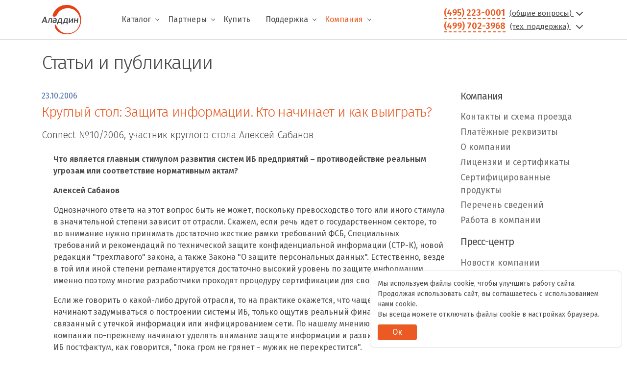

--- FILE ---
content_type: text/html; charset=UTF-8
request_url: https://www.aladdin-rd.ru/company/pressroom/articles/kruglyj_stol_zasita_informacii_kto_nacinaet_i_kak_vyigrat/
body_size: 26187
content:
<!DOCTYPE html>
<html lang="ru">
<head>
    <!-- START META INFO -->
    <meta charset="utf-8">
    <meta http-equiv="X-UA-Compatible" content="IE=edge" />
    <meta name="robots" content="index,follow">
    <meta name="robots" content="noyaca" />
    <meta name="yandex-verification" content="c0eb1dbf64673bc3">
    <meta name="viewport" content="width=device-width, initial-scale=1, shrink-to-fit=no">
    <meta name="contact" content="aladdin@aladdin.ru">
    <meta name="og:title" content="Круглый стол: Защита информации. Кто начинает и как выиграть?">
    <meta name="og:description" content="Круглый стол: Защита информации. Кто начинает и как выиграть? - статьи и публикации Аладдин Р.Д.">
    <meta name="og:image" content="https://aladdin-rd.ru/images/logo_og.jpg">
    <meta name="og:type" content="website">
    <meta name="og:url" content="https://www.aladdin-rd.ru/company/pressroom/articles/kruglyj_stol_zasita_informacii_kto_nacinaet_i_kak_vyigrat/">
    <meta name="og:site_name" content="www.aladdin-rd.ru">
    <meta name="og:locale" content="ru_RU">
    <!-- END META INFO -->

    <!-- START PAGE TITLE -->
    <title>Круглый стол: Защита информации. Кто начинает и как выиграть?</title>
    <meta http-equiv="Content-Type" content="text/html; charset=UTF-8" />
<meta name="description" content="Круглый стол: Защита информации. Кто начинает и как выиграть? - статьи и публикации Аладдин Р.Д." />
<link href="/bitrix/cache/css/s1/aladdin/page_8c38c0a324dc64738fbf45f36c65b8b2/page_8c38c0a324dc64738fbf45f36c65b8b2_v1.css?17689004461135" type="text/css"  rel="stylesheet" />
<link href="/bitrix/cache/css/s1/aladdin/template_2f886e140c8c75aa29be51a9fe66ad38/template_2f886e140c8c75aa29be51a9fe66ad38_v1.css?17689003453872" type="text/css"  data-template-style="true" rel="stylesheet" />
<script>if(!window.BX)window.BX={};if(!window.BX.message)window.BX.message=function(mess){if(typeof mess==='object'){for(let i in mess) {BX.message[i]=mess[i];} return true;}};</script>
<script>(window.BX||top.BX).message({"JS_CORE_LOADING":"Загрузка...","JS_CORE_NO_DATA":"- Нет данных -","JS_CORE_WINDOW_CLOSE":"Закрыть","JS_CORE_WINDOW_EXPAND":"Развернуть","JS_CORE_WINDOW_NARROW":"Свернуть в окно","JS_CORE_WINDOW_SAVE":"Сохранить","JS_CORE_WINDOW_CANCEL":"Отменить","JS_CORE_WINDOW_CONTINUE":"Продолжить","JS_CORE_H":"ч","JS_CORE_M":"м","JS_CORE_S":"с","JSADM_AI_HIDE_EXTRA":"Скрыть лишние","JSADM_AI_ALL_NOTIF":"Показать все","JSADM_AUTH_REQ":"Требуется авторизация!","JS_CORE_WINDOW_AUTH":"Войти","JS_CORE_IMAGE_FULL":"Полный размер"});</script>

<script src="/bitrix/js/main/core/core.min.js?1741089111225181"></script>

<script>BX.Runtime.registerExtension({"name":"main.core","namespace":"BX","loaded":true});</script>
<script>BX.setJSList(["\/bitrix\/js\/main\/core\/core_ajax.js","\/bitrix\/js\/main\/core\/core_promise.js","\/bitrix\/js\/main\/polyfill\/promise\/js\/promise.js","\/bitrix\/js\/main\/loadext\/loadext.js","\/bitrix\/js\/main\/loadext\/extension.js","\/bitrix\/js\/main\/polyfill\/promise\/js\/promise.js","\/bitrix\/js\/main\/polyfill\/find\/js\/find.js","\/bitrix\/js\/main\/polyfill\/includes\/js\/includes.js","\/bitrix\/js\/main\/polyfill\/matches\/js\/matches.js","\/bitrix\/js\/ui\/polyfill\/closest\/js\/closest.js","\/bitrix\/js\/main\/polyfill\/fill\/main.polyfill.fill.js","\/bitrix\/js\/main\/polyfill\/find\/js\/find.js","\/bitrix\/js\/main\/polyfill\/matches\/js\/matches.js","\/bitrix\/js\/main\/polyfill\/core\/dist\/polyfill.bundle.js","\/bitrix\/js\/main\/core\/core.js","\/bitrix\/js\/main\/polyfill\/intersectionobserver\/js\/intersectionobserver.js","\/bitrix\/js\/main\/lazyload\/dist\/lazyload.bundle.js","\/bitrix\/js\/main\/polyfill\/core\/dist\/polyfill.bundle.js","\/bitrix\/js\/main\/parambag\/dist\/parambag.bundle.js"]);
</script>
<script>BX.Runtime.registerExtension({"name":"ui.dexie","namespace":"BX.Dexie3","loaded":true});</script>
<script>BX.Runtime.registerExtension({"name":"ls","namespace":"window","loaded":true});</script>
<script>BX.Runtime.registerExtension({"name":"fx","namespace":"window","loaded":true});</script>
<script>BX.Runtime.registerExtension({"name":"fc","namespace":"window","loaded":true});</script>
<script>(window.BX||top.BX).message({"LANGUAGE_ID":"ru","FORMAT_DATE":"DD.MM.YYYY","FORMAT_DATETIME":"DD.MM.YYYY HH:MI:SS","COOKIE_PREFIX":"BITRIX_SM","SERVER_TZ_OFFSET":"10800","UTF_MODE":"Y","SITE_ID":"s1","SITE_DIR":"\/","USER_ID":"","SERVER_TIME":1769446842,"USER_TZ_OFFSET":0,"USER_TZ_AUTO":"Y","bitrix_sessid":"0fc7a785685cbeefb176aa80de9530ca"});</script>


<script  src="/bitrix/cache/js/s1/aladdin/kernel_main/kernel_main_v1.js?1768905031155624"></script>
<script src="/bitrix/js/ui/dexie/dist/dexie3.bundle.min.js?174108894688274"></script>
<script src="/bitrix/js/main/core/core_ls.min.js?17410891172683"></script>
<script src="/bitrix/js/main/core/core_frame_cache.min.js?174108911711132"></script>
<script>BX.setJSList(["\/bitrix\/js\/main\/core\/core_fx.js","\/bitrix\/js\/main\/session.js","\/bitrix\/js\/main\/pageobject\/pageobject.js","\/bitrix\/js\/main\/core\/core_window.js","\/bitrix\/js\/main\/date\/main.date.js","\/bitrix\/js\/main\/core\/core_date.js","\/bitrix\/js\/main\/utils.js"]);</script>
<script>BX.setCSSList(["\/local\/templates\/aladdin\/components\/bitrix\/news\/articles\/bitrix\/news.detail\/.default\/style.css","\/local\/templates\/aladdin\/components\/bitrix\/menu\/ala\/style.css","\/local\/templates\/.default\/components\/bitrix\/menu\/footer_menu\/style.css","\/bitrix\/components\/niges\/cookiesaccept\/templates\/.default\/style.css","\/local\/templates\/aladdin\/styles.css"]);</script>
<script type="text/javascript">
if (window == window.top) {
	document.addEventListener("DOMContentLoaded", function() {
		var div = document.createElement("div"); div.innerHTML = ' <div id="nca-cookiesaccept-line" class="nca-cookiesaccept-line style-3 "> <div id="nca-nca-position-left"id="nca-bar" class="nca-bar nca-style- nca-animation-none nca-position-left"> <div class="nca-cookiesaccept-line-text">Мы используем файлы cookie, чтобы улучшить работу сайта. Продолжая использовать сайт, вы соглашаетесь с использованием нами cookie.<br> Вы всегда можете отключить файлы cookie в настройках браузера.</div> <div><button type="button" id="nca-cookiesaccept-line-accept-btn" onclick="ncaCookieAcceptBtn()" >Ок</button></div> </div> </div> ';
		document.body.appendChild(div);
	});
}
function ncaCookieAcceptBtn(){ 
	var alertWindow = document.getElementById("nca-cookiesaccept-line"); alertWindow.remove();
	var cookie_string = "NCA_COOKIE_ACCEPT_1" + "=" + escape("Y"); 
	var expires = new Date((new Date).getTime() + (1000 * 60 * 60 * 24 * 1500)); 
	cookie_string += "; expires=" + expires.toUTCString(); 
	cookie_string += "; path=" + escape ("/"); 
	document.cookie = cookie_string; 	
}
function ncaCookieAcceptCheck(){
	var closeCookieValue = "N"; 
	var value = "; " + document.cookie;
	var parts = value.split("; " + "NCA_COOKIE_ACCEPT_1" + "=");
	if (parts.length == 2) { 
		closeCookieValue = parts.pop().split(";").shift(); 
	}
	if(closeCookieValue != "Y") { 
		/*document.head.insertAdjacentHTML("beforeend", "<style>#nca-cookiesaccept-line {display:flex}</style>")*/
	} else { 
		document.head.insertAdjacentHTML("beforeend", "<style>#nca-cookiesaccept-line {display:none}</style>")
	}
}
ncaCookieAcceptCheck();
</script>
 <style> .nca-cookiesaccept-line { box-sizing: border-box !important; margin: 0 !important; border: none !important; width: 100% !important; min-height: 10px !important; max-height: 250px !important; display: block; clear: both !important; padding: 15px !important; position: fixed; bottom: 0px !important; opacity: 1; transform: translateY(0%); z-index: 99999; } .nca-cookiesaccept-line > div { display: flex; align-items: center; } .nca-cookiesaccept-line > div > div { padding-left: 5%; padding-right: 5%; } .nca-cookiesaccept-line a { color: inherit; text-decoration:underline; } @media screen and (max-width:767px) { .nca-cookiesaccept-line > div > div { padding-left: 1%; padding-right: 1%; } } </style> 



<script>var _ba = _ba || []; _ba.push(["aid", "e3f69ddf005647bb71ec0805b9a0b3a8"]); _ba.push(["host", "www.aladdin-rd.ru"]); (function() {var ba = document.createElement("script"); ba.type = "text/javascript"; ba.async = true;ba.src = (document.location.protocol == "https:" ? "https://" : "http://") + "bitrix.info/ba.js";var s = document.getElementsByTagName("script")[0];s.parentNode.insertBefore(ba, s);})();</script>


    <!-- END PAGE TITLE -->

    <!-- START favicons -->
    <link rel="icon" href="/favicon.ico" type="image/x-icon">
    <link rel="icon" href="/favicon.svg" type="image/svg+xml">
    <link rel="apple-touch-icon" href="/favicon-apple.png">
    <!-- END favicons -->

    <!-- START Libraries -->
    <link href="https://fonts.googleapis.com/css?family=Fira+Sans:300,400,400i,600&display=swap&subset=cyrillic" rel="stylesheet">
    <!--    <link rel="stylesheet" href="https://cdn.jsdelivr.net/npm/@fancyapps/ui@4.0/dist/fancybox.css" />-->
    <link rel="stylesheet" href="https://cdn.jsdelivr.net/npm/@fancyapps/ui@5.0/dist/fancybox/fancybox.css" />
    <link href="https://cdn.jsdelivr.net/npm/suggestions-jquery@17.10.0/dist/css/suggestions.min.css" type="text/css" rel="stylesheet" />
    <link rel="stylesheet" href="/local/templates/aladdin/build/vendor.ced8b934.css">
            <link rel="stylesheet" href="/local/templates/aladdin/build/catalog.9f5c96b3.css">
        <link rel="stylesheet" href="/local/templates/aladdin/build/solutions/partners.bbc9dfb5.css">
        <link rel="stylesheet" href="/local/templates/aladdin/assets/css/styles.css">
    <link rel="stylesheet" href="/local/templates/aladdin/assets/css/mobile-styles.css">
    <!-- END Libraries -->
</head>

<body class="d-flex flex-column h-100 position-relative" id="wrapper">
<header class="page-header border-bottom bg-white fixed-top">
    <nav class="navbar navbar-expand-lg flex-md-nowrap p-0">
        <div class="container position-relative">
            <div class="navbar-brand p-0 m-0">
                <a href="/" title="Перейти на главную страницу сайта">
                    <img class="navbar-logo" src="/local/templates/aladdin/Aladdin_Logo_2019_ru.svg" height="60" alt="Компания Аладдин Р.Д." />
<!--                    <img class="navbar-logo" src="--><!--/Aladdin_Logo_ng.svg" height="60" alt="Компания Аладдин Р.Д." />-->
                </a>
            </div>
            <div class="collapse navbar-collapse header-desktop-nav" id="navbar-content">
                <!-- header-menu -->
                
    <div class="navbar-nav d-flex flex-wrap ml-5 mr-auto" role="menu">
                                    <div class="page-top__submenu-main">
                    <div class="d-flex align-items-center">
                        <a href="/catalog/" class="navbar-item navbar-link pr-2 " role="menuitem">Каталог</a>
                        <svg class="svg-submenu" width="10" height="10" xmlns='http://www.w3.org/2000/svg' viewBox='0 0 16 16' fill='#000'><path fill-rule='evenodd' d='M1.646 4.646a.5.5 0 0 1 .708 0L8 10.293l5.646-5.647a.5.5 0 0 1 .708.708l-6 6a.5.5 0 0 1-.708 0l-6-6a.5.5 0 0 1 0-.708z'/></svg>
                    </div>
                    <div class="page-top__submenu">
                        <div class="d-flex flex-column">
                                                            <a href="/catalog/" role="menuitem" class="submenu__link">Каталог продуктов</a>
                                                            <a href="/import-substitution/" role="menuitem" class="submenu__link">Импортозамещение</a>
                                                            <a href="/company/certified/" role="menuitem" class="submenu__link">Сертификация</a>
                                                            <a href="/catalog/registry/" role="menuitem" class="submenu__link">Реестры Минцифры РФ</a>
                                                            <a href="/solutions/" role="menuitem" class="submenu__link">Решения</a>
                                                            <a href="/support/discontinue/" role="menuitem" class="submenu__link">Продукты снятые с продаж</a>
                                                    </div>
                    </div>
                </div>
                                                <div class="page-top__submenu-main">
                    <div class="d-flex align-items-center">
                        <a href="/partners/" class="navbar-item navbar-link pr-2 " role="menuitem">Партнеры</a>
                        <svg class="svg-submenu" width="10" height="10" xmlns='http://www.w3.org/2000/svg' viewBox='0 0 16 16' fill='#000'><path fill-rule='evenodd' d='M1.646 4.646a.5.5 0 0 1 .708 0L8 10.293l5.646-5.647a.5.5 0 0 1 .708.708l-6 6a.5.5 0 0 1-.708 0l-6-6a.5.5 0 0 1 0-.708z'/></svg>
                    </div>
                    <div class="page-top__submenu">
                        <div class="d-flex flex-column">
                                                            <a href="/partners/search/" role="menuitem" class="submenu__link">Найти партнера</a>
                                                            <a href="/solutions/partners/" role="menuitem" class="submenu__link">Решения с технологическими партнерами</a>
                                                            <a href="/buy/" role="menuitem" class="submenu__link">Интернет-магазины</a>
                                                    </div>
                    </div>
                </div>
                                                <div class="page-top__submenu-main">
                    <a href="/buy/" class="navbar-item navbar-link " role="menuitem">Купить</a>
                </div>
                                                <div class="page-top__submenu-main">
                    <div class="d-flex align-items-center">
                        <a href="/support/" class="navbar-item navbar-link pr-2 " role="menuitem">Поддержка</a>
                        <svg class="svg-submenu" width="10" height="10" xmlns='http://www.w3.org/2000/svg' viewBox='0 0 16 16' fill='#000'><path fill-rule='evenodd' d='M1.646 4.646a.5.5 0 0 1 .708 0L8 10.293l5.646-5.647a.5.5 0 0 1 .708.708l-6 6a.5.5 0 0 1-.708 0l-6-6a.5.5 0 0 1 0-.708z'/></svg>
                    </div>
                    <div class="page-top__submenu">
                        <div class="d-flex flex-column">
                                                            <a href="/support/downloads/" role="menuitem" class="submenu__link">Центр загрузки</a>
                                                            <a href="/support/sdk/" role="menuitem" class="submenu__link">Комплекты разработчика</a>
                                                            <a href="https://kbp.aladdin-rd.ru/" role="menuitem" class="submenu__link">База знаний</a>
                                                            <a href="/support/tickets/create/" role="menuitem" class="submenu__link">Создать обращение</a>
                                                    </div>
                    </div>
                </div>
                                                <div class="page-top__submenu-main">
                    <div class="d-flex align-items-center">
                        <a href="/company/" class="navbar-item navbar-link pr-2 active" role="menuitem">Компания</a>
                        <svg class="svg-submenu" width="10" height="10" xmlns='http://www.w3.org/2000/svg' viewBox='0 0 16 16' fill='#000'><path fill-rule='evenodd' d='M1.646 4.646a.5.5 0 0 1 .708 0L8 10.293l5.646-5.647a.5.5 0 0 1 .708.708l-6 6a.5.5 0 0 1-.708 0l-6-6a.5.5 0 0 1 0-.708z'/></svg>
                    </div>
                    <div class="page-top__submenu">
                        <div class="d-flex flex-column">
                                                            <a href="/company/contacts/" role="menuitem" class="submenu__link">Контакты</a>
                                                            <a href="/company/pressroom/news/" role="menuitem" class="submenu__link">Новости</a>
                                                            <a href="/company/pressroom/events/" role="menuitem" class="submenu__link">События и мероприятия</a>
                                                            <a href="/company/pressroom/useful-materials/" role="menuitem" class="submenu__link">Полезные материалы</a>
                                                    </div>
                    </div>
                </div>
                        </div>
                <!-- header-contacts -->
                <div class="navbar-contact d-none d-lg-block">
    <div>
        <a href="tel:+74952230001" class="contact-phone" id="dropdown-contacts">(495) 223-0001</a>
        <a href="" class="navbar-contact__form" data-bs-toggle="modal" data-bs-target="#feedback_header">
            (общие вопросы)
            <svg xmlns="http://www.w3.org/2000/svg" width="24" height="24" viewBox="0 0 24 24" fill="none" stroke="currentColor" stroke-width="2" stroke-linecap="round" stroke-linejoin="round" class="feather feather-chevron-down1"><polyline points="6 9 12 15 18 9"></polyline></svg>
        </a>
    </div>

    <div>
        <a href="tel:+74997023968" class="contact-phone" id="dropdown-contacts">(499) 702-3968</a>
        <a href="" class="navbar-contact__form" data-bs-toggle="modal" data-bs-target="#additional_support">
            (тех. поддержка)
            <svg xmlns="http://www.w3.org/2000/svg" width="24" height="24" viewBox="0 0 24 24" fill="none" stroke="currentColor" stroke-width="2" stroke-linecap="round" stroke-linejoin="round" class="feather feather-chevron-down1" style="margin-left: 5px"><polyline points="6 9 12 15 18 9"></polyline></svg>
        </a>
    </div>
</div>            </div>
            <button class="navbar-toggler navbar-toggler-mobile">
                <i data-feather="menu"></i>
            </button>
        </div>
        
    <div class="header-mobile-nav" role="menu">
        <button class="btn btn-link btn-close" id="btnHideExtraNav"></button>
                                    <div class="dropdown dropdown-header-menu d-flex flex-column">
                    <span class="navbar-item navbar-link " id="dropdownMenu0" data-toggle="dropdown" aria-haspopup="true" aria-expanded="false">Каталог</span>
                    <div class="dropdown-menu m-0" style="position: inherit" aria-labelledby="dropdownMenu0">
                                                    <a href="/catalog/" class="navbar-item navbar-link-sublevel" role="menuitem">Каталог продуктов</a>
                                                    <a href="/import-substitution/" class="navbar-item navbar-link-sublevel" role="menuitem">Импортозамещение</a>
                                                    <a href="/company/certified/" class="navbar-item navbar-link-sublevel" role="menuitem">Сертификация</a>
                                                    <a href="/catalog/registry/" class="navbar-item navbar-link-sublevel" role="menuitem">Реестры Минцифры РФ</a>
                                                    <a href="/solutions/" class="navbar-item navbar-link-sublevel" role="menuitem">Решения</a>
                                                    <a href="/support/discontinue/" class="navbar-item navbar-link-sublevel" role="menuitem">Продукты снятые с продаж</a>
                                            </div>
                </div>
                                                <div class="dropdown dropdown-header-menu d-flex flex-column">
                    <span class="navbar-item navbar-link " id="dropdownMenu1" data-toggle="dropdown" aria-haspopup="true" aria-expanded="false">Партнеры</span>
                    <div class="dropdown-menu m-0" style="position: inherit" aria-labelledby="dropdownMenu1">
                                                    <a href="/partners/" class="navbar-item navbar-link-sublevel" role="menuitem">Партнеры</a>
                                                    <a href="/partners/search/" class="navbar-item navbar-link-sublevel" role="menuitem">Найти партнера</a>
                                                    <a href="/solutions/partners/" class="navbar-item navbar-link-sublevel" role="menuitem">Решения с тех. партнерами</a>
                                                    <a href="/buy/" class="navbar-item navbar-link-sublevel" role="menuitem">Интернет-магазины</a>
                                            </div>
                </div>
                                                <a href="/buy/" class="navbar-item navbar-link " role="menuitem">Купить</a>
                                                <div class="dropdown dropdown-header-menu d-flex flex-column">
                    <span class="navbar-item navbar-link " id="dropdownMenu3" data-toggle="dropdown" aria-haspopup="true" aria-expanded="false">Поддержка</span>
                    <div class="dropdown-menu m-0" style="position: inherit" aria-labelledby="dropdownMenu3">
                                                    <a href="/support/" class="navbar-item navbar-link-sublevel" role="menuitem">Поддержка</a>
                                                    <a href="/support/downloads/" class="navbar-item navbar-link-sublevel" role="menuitem">Центр загрузки</a>
                                                    <a href="/support/sdk/" class="navbar-item navbar-link-sublevel" role="menuitem">Комплекты разработчика</a>
                                                    <a href="https://kbp.aladdin-rd.ru/" class="navbar-item navbar-link-sublevel" role="menuitem">База знаний</a>
                                                    <a href="/support/tickets/create/" class="navbar-item navbar-link-sublevel" role="menuitem">Создать обращение</a>
                                            </div>
                </div>
                                                <div class="dropdown dropdown-header-menu d-flex flex-column">
                    <span class="navbar-item navbar-link active" id="dropdownMenu4" data-toggle="dropdown" aria-haspopup="true" aria-expanded="false">Компания</span>
                    <div class="dropdown-menu m-0" style="position: inherit" aria-labelledby="dropdownMenu4">
                                                    <a href="/company/" class="navbar-item navbar-link-sublevel" role="menuitem">Компания</a>
                                                    <a href="/company/contacts/" class="navbar-item navbar-link-sublevel" role="menuitem">Контакты</a>
                                                    <a href="/company/pressroom/news/" class="navbar-item navbar-link-sublevel" role="menuitem">Новости</a>
                                                    <a href="/company/pressroom/events/" class="navbar-item navbar-link-sublevel" role="menuitem">События и мероприятия</a>
                                                    <a href="/company/pressroom/useful-materials/" class="navbar-item navbar-link-sublevel" role="menuitem">Полезные материалы</a>
                                            </div>
                </div>
                            <hr>
        <div class="bg-white small">
            <div class="" id="callback-contacts">
                <table class="table table-sm table-borderless border-bottom-0 ml-3 mt-4">
                    <tbody>
                    <tr>
                        <td><b>Адрес:</b></td>
                        <td>129226, Москва, ул.&nbsp;Докукина, д.&nbsp;16, стр.&nbsp;1</td>
                    </tr>
                    <tr>
                        <td><b>Телефоны:</b></td>
                        <td>
                            <a href="tel:+74952230001">+7 (495) 223-0001</a> (секретарь)<br>
                            <a href="tel:+74997023968">+7 (499) 702-3968</a> (тех. поддержка)
                        </td>
                    </tr>
                    <tr>
                        <td><b>E-mail:</b></td>
                        <td><a href="mailto:aladdin@aladdin-rd.ru">aladdin@aladdin-rd.ru</a></td>
                    </tr>
                    </tbody>
                </table>
            </div>
        </div>
        <div class="col-lg-12 mt-4">
            <!--            <address class="d-block">-->
            <!--                <p class="mb-1">129226, Москва, ул.&nbsp;Докукина, д.&nbsp;16, стр.&nbsp;1</p>-->
            <!--                <p class="mb-1"><a class="d-inline footer-link text-nowrap" href="tel:+74952230001">+7 (495) 223-0001</a><span> (секретарь)</span></p>-->
            <!--                <p class="mb-1"><a class="d-inline footer-link text-nowrap" href="tel:+74997023968">+7 (499) 702-3968</a><span> (тех. поддержка)</span></p>-->
            <!--                <p class="mb-1"><a class="d-inline footer-link text-nowrap" href="mailto:aladdin@aladdin.ru">aladdin@aladdin.ru</a></p>-->
            <!--            </address>-->
            <div class="socials mb-3">
                <p class="socials-link-anons mt-4 mb-2">Мы в социальных сетях:</p>
                <a class="socials-link" href="https://t.me/aladdinrd" target="_blank">
                    <img class="socials-image" src="/local/templates/aladdin/images/socials/tg-gray.svg" width="30" alt="Telegram" title="Telegram">
                </a>
                <a class="socials-link" href="https://vk.com/aladdinrd" target="_blank">
                    <img class="socials-image" src="/local/templates/aladdin/images/socials/vk-gray.svg" width="30" alt="VK" title="VK">
                </a>
                <a class="socials-link" href="https://www.youtube.com/AladdinRD" target="_blank">
                    <img class="socials-image" src="/local/templates/aladdin/images/socials/yt-gray.svg" width="30" alt="YouTube" title="YouTube">
                </a>
                <a class="socials-link" href="https://zen.yandex.ru/id/5c054433b28dd903b0dfb949" target="_blank">
                    <img class="socials-image" src="/local/templates/aladdin/images/socials/dzen-gray.svg" width="30" alt="Яндекс.Дзен" title="Яндекс.Дзен">
                </a>
            </div>
        </div>
    </div>
    </nav>
</header>

<div class="contact-menu-shield"></div>

<div class="page-body">

<div class="d-none"></div>
<div class="container">
    
<div class="row pt-4">
    <div class="col-sm-12">
        <h2 class="main-preview-al">Статьи и публикации</h2>
    </div>
</div>
<div class="row">
    <main role="main" class="page-content col-lg-9 mb-5">
        
<div class="news-detail">
            <span class="news-date-time">23.10.2006</span>
        <h1 class="text-primary news-name mt-1">Круглый стол: Защита информации. Кто начинает и как выиграть?</h1>
            <div class="lead" style="line-height: 1.75rem">
            Connect №10/2006, участник круглого стола Алексей Сабанов        </div>
                <div class="mt-4">
            <P style="MARGIN-LEFT: 24px"><STRONG>Что является главным стимулом развития систем ИБ предприятий – противодействие реальным угрозам или соответствие нормативным актам?</STRONG></P>
<P style="MARGIN-LEFT: 24px"><STRONG>Алексей Сабанов</STRONG></P>
<P style="MARGIN-LEFT: 24px">Однозначного ответа на этот вопрос быть не может, поскольку превосходство того или иного стимула в значительной степени зависит от отрасли. Скажем, если речь идет о государственном секторе, то во внимание нужно принимать достаточно жесткие рамки требований ФСБ, Специальных требований и рекомендаций по технической защите конфиденциальной информации (СТР-К), новой редакции "трехглавого" закона, а также Закона "О защите персональных данных". Естественно, везде в той или иной степени регламентируется достаточно высокий уровень по защите информации, именно поэтому многие разработчики проходят процедуру сертификации для своих продуктов. </P>
<P style="MARGIN-LEFT: 24px">Если же говорить о какой-либо другой отрасли, то на практике окажется, что чаще всего компании начинают задумываться о построении системы ИБ, только ощутив реальный финансовый ущерб, связанный с утечкой информации или инфицированием сети. По нашему мнению, российские компании по-прежнему начинают уделять внимание защите информации и развитию своих систем ИБ постфактум, как говорится, "пока гром не грянет – мужик не перекрестится".</P>
        </div>
    	</div>        <div class="mt-3">
            <a href="/company/pressroom/articles/" class="btn btn-outline-primary">Все статьи и публикации</a>
        </div>
                            </main>

    <aside class="page-sidebar col-lg-3 d-none d-lg-block" id="sidebar">
        <div class="sidebar">
            <nav>
                <h3 class="sidebar-title">Компания</h3>
                <div class="sidebar">
	<nav>
		            <ul class="nav flex-column sidebar-group">
                                                    <li class="nav-item sidebar-item">
                        <a href="/company/contacts/" class="nav-link sidebar-link ">Контакты и схема проезда</a>
                    </li>
                                                            <li class="nav-item sidebar-item">
                        <a href="/company/payment/" class="nav-link sidebar-link ">Платёжные реквизиты</a>
                    </li>
                                                                                    <li class="nav-item sidebar-item">
                            <a href="/company/" class="nav-link sidebar-link">О компании</a>
                        </li>
                                                                                <li class="nav-item sidebar-item">
                        <a href="/company/licenses/" class="nav-link sidebar-link ">Лицензии и сертификаты</a>
                    </li>
                                                            <li class="nav-item sidebar-item">
                        <a href="/company/certified/" class="nav-link sidebar-link ">Сертифицированные продукты</a>
                    </li>
                                                            <li class="nav-item sidebar-item">
                        <a href="/company/info-list/" class="nav-link sidebar-link ">Перечень сведений</a>
                    </li>
                                                            <li class="nav-item sidebar-item">
                        <a href="/company/job/" class="nav-link sidebar-link ">Работа в компании</a>
                    </li>
                                    </ul>
	</nav>
</div>
                <h3 class="sidebar-title">Пресс-центр</h3>
                <div class="sidebar">
	<nav>
		            <ul class="nav flex-column sidebar-group">
                                                    <li class="nav-item sidebar-item">
                        <a href="/company/pressroom/news/" class="nav-link sidebar-link ">Новости компании</a>
                    </li>
                                                            <li class="nav-item sidebar-item">
                        <a href="/company/pressroom/articles/" class="nav-link sidebar-link active">Статьи и публикации</a>
                    </li>
                                                            <li class="nav-item sidebar-item">
                        <a href="/company/pressroom/events/" class="nav-link sidebar-link ">События и мероприятия</a>
                    </li>
                                                            <li class="nav-item sidebar-item">
                        <a href="/company/pressroom/webinars/" class="nav-link sidebar-link ">Записи вебинаров</a>
                    </li>
                                                            <li class="nav-item sidebar-item">
                        <a href="/company/pressroom/useful-materials/" class="nav-link sidebar-link ">Полезные материалы</a>
                    </li>
                                                            <li class="nav-item sidebar-item">
                        <a href="/faq/" class="nav-link sidebar-link ">FAQ</a>
                    </li>
                                    </ul>
	</nav>
</div>
            </nav>
        </div>
    </aside>
</div>


    </div>
</div>
<footer class="page-footer mt-auto">
    <div class="container">
        <div class="row">
            <div class="d-none d-md-block col-lg-8 mb-3">
                <nav class="row" role="navigation">
                    <div class="col-md-4">
                        <div class="footer-title mt-3 mt-lg-0">ПРОДУКТЫ И РЕШЕНИЯ</div>
                        
    <div class="footer-nav" role="list">

		<a href="/catalog/aladdin-eca/" class="footer-link">Корпоративный центр выпуска и обслуживания сертификатов Aladdin Enterprise CA</a>
		<a href="/catalog/jacarta/" class="footer-link">USB-токены и смарт-карты JaCarta</a>
		<a href="/catalog/jms/" class="footer-link">Система централизованного управления JMS</a>
		<a href="/catalog/liveoffice/" class="footer-link">Специализированное средство безопасной дистанционной работы Aladdin LiveOffice</a>
		<a href="/catalog/secret-disk/" class="footer-link">Средство защиты данных на дисках Secret Disk</a>
		<a href="/catalog/jacarta-fd/" class="footer-link">Защищённые флеш-накопители JaCarta FlashDiode</a>

    </div>
                    </div>
                    <div class="col-md-4">
                        <div class="footer-title mt-3 mt-lg-0">ПОДДЕРЖКА</div>
                        
    <div class="footer-nav" role="list">

		<a href="/support/downloads/" class="footer-link">Центр загрузки</a>
		<a href="/support/" class="footer-link">Техническая поддержка</a>
		<a href="/support/sdk/" class="footer-link">Комплекты разработчика</a>
		<a href="/support/guides/" class="footer-link">Интеграционные инструкции</a>
		<a href="https://kbp.aladdin-rd.ru/" class="footer-link">База знаний</a>

    </div>
                    </div>
                    <div class="col-md-4">
                        <div class="footer-title mt-3 mt-lg-0">КОМПАНИЯ</div>
                        
    <div class="footer-nav" role="list">

		<a href="/company/" class="footer-link">О компании</a>
		<a href="/company/pressroom/news/" class="footer-link">Пресс-центр</a>
		<a href="/company/licenses/" class="footer-link">Лицензии и сертификаты</a>
		<a href="/company/job/" class="footer-link">Работа в компании</a>
		<a href="/company/contacts/" class="footer-link">Контакты</a>
		<a href="/company/info-list/" class="footer-link">Перечень сведений</a>

    </div>
                    </div>
                </nav>
            </div>
            <div class="col-lg-4 mb-3">
                <div class="socials mb-3">
                    <a class="socials-link" href="https://t.me/aladdinrd" target="_blank">
                        <img class="socials-image" src="/local/templates/aladdin/images/socials/telegram_white.svg" width="24" alt="Telegram" title="Telegram">
                    </a>
                    <a class="socials-link" href="https://rutube.ru/channel/25557184/" target="_blank">
                        <img class="socials-image" src="/local/templates/aladdin/images/socials/rutube-white.svg" width="24" alt="RuTube" title="RuTube">
                    </a>
                    <a class="socials-link" href="/~hu1so" target="_blank">
                        <img class="socials-image" src="/local/templates/aladdin/images/socials/DZEN_white.svg" width="24" alt="Яндекс.Дзен" title="Яндекс.Дзен">
                    </a>
                    <a class="socials-link" href="https://vk.com/aladdinrd" target="_blank">
                        <img class="socials-image" src="/local/templates/aladdin/images/socials/VK_white.svg" width="24" alt="VK" title="VK">
                    </a>
                </div>
                <p class="copyright">
                    <a class="d-inline footer-link" href="/terms/">Условия использования</a> ·
                    <a class="d-inline footer-link" href="/privacy/">Конфиденциальность</a><br>
                    © 1995 – 2026, <span class="text-nowrap1">Акционерное общество "Аладдин&nbsp;Р.Д." (АО&nbsp;"Аладдин&nbsp;Р.Д.")</span>
                </p>
                <address class="d-block">
                    129226, Москва, ул.&nbsp;Докукина, д.&nbsp;16, стр.&nbsp;1<br>
                    <span>ИНН: 7719165935</span><br>
                    <a class="d-inline footer-link text-nowrap" href="tel:+74952230001">+7 (495) 223-0001</a><span> (общие вопросы) </span>
                    <br>
                    <a class="d-inline footer-link text-nowrap" href="tel:+74997023968">+7 (499) 702-3968</a><span> (тех.&nbsp;поддержка)</span>
                    <br>
                    <a class="d-inline footer-link text-nowrap" href="mailto:aladdin@aladdin.ru">aladdin@aladdin.ru</a>
                </address>
            </div>
        </div>
        <div class="row">
            <div class="col-md-6 text-secondary mb-4">
                <div class="mb-3">
                    Аладдин – ведущий российский вендор - разработчик и производитель ключевых компонентов для построения доверенной безопасной ИТ-инфраструктуры предприятий и защиты её главных информационных активов, средств аутентификации и эл. подписи для обеспечения информационной безопасности и защиты данных. Компания работает на рынке с апреля 1995 г.
                </div>
            </div>
            <div class="col-md-6">
                <div class="row align-items-center justify-content-around">
                    <a href="https://arppsoft.ru" target="_blank" class="mb-3">
                        <svg xmlns="http://www.w3.org/2000/svg" version="1.1" id="Layer_1" height="35px" x="0px" y="0px" xml:space="preserve" viewBox="0.04 6.17 80.96 12.78">
<g>
	<path fill="#FFFFFF" d="M27.266,10.118h-2.421l-0.548,1.496h-0.472l2.017-5.329h0.429l2.016,5.329h-0.468L27.266,10.118z    M24.986,9.737h2.137l-1.068-2.902L24.986,9.737z"/>
	<path fill="#FFFFFF" d="M29.334,9.445v2.169h-0.451V6.286h1.813c0.556,0,0.994,0.142,1.315,0.426   c0.321,0.283,0.48,0.671,0.48,1.167c0,0.5-0.155,0.887-0.462,1.158c-0.31,0.272-0.756,0.409-1.342,0.409H29.334z M29.334,9.064   h1.362c0.439,0,0.774-0.104,1.002-0.313c0.229-0.206,0.343-0.495,0.343-0.868c0-0.369-0.113-0.664-0.341-0.881   c-0.229-0.219-0.552-0.331-0.974-0.336h-1.393V9.064z"/>
	<path fill="#FFFFFF" d="M37.248,11.614h-0.451V6.666H33.78v4.948H33.33V6.286h3.918V11.614z"/>
	<path fill="#FFFFFF" d="M42.363,11.614h-0.451V6.666h-3.017v4.948h-0.449V6.286h3.917V11.614z"/>
	<path fill="#FFFFFF" d="M27.471,15.704c0,0.385-0.069,0.727-0.207,1.021c-0.137,0.296-0.333,0.524-0.587,0.688   c-0.254,0.16-0.546,0.241-0.877,0.241c-0.501,0-0.905-0.178-1.215-0.532c-0.31-0.357-0.464-0.835-0.464-1.44v-0.643   c0-0.379,0.068-0.719,0.206-1.018c0.137-0.295,0.333-0.526,0.588-0.688c0.256-0.161,0.548-0.243,0.877-0.243   c0.331,0,0.625,0.082,0.881,0.243c0.254,0.162,0.452,0.394,0.589,0.69c0.139,0.298,0.208,0.638,0.208,1.016V15.704z M27.305,15.032   c0-0.535-0.135-0.966-0.408-1.29c-0.274-0.327-0.641-0.488-1.105-0.488c-0.458,0-0.822,0.161-1.094,0.484   c-0.274,0.322-0.409,0.761-0.409,1.317v0.648c0,0.355,0.062,0.668,0.185,0.939c0.122,0.271,0.297,0.479,0.525,0.627   c0.229,0.146,0.495,0.219,0.8,0.219c0.462,0,0.83-0.161,1.101-0.485c0.27-0.323,0.405-0.764,0.405-1.323V15.032z"/>
	<path fill="#FFFFFF" d="M30.532,14.458h-1.295v3.134h-0.167v-3.134h-1.229v-0.166h2.691V14.458z"/>
	<path fill="#FFFFFF" d="M31.966,17.653c-0.268,0-0.512-0.071-0.734-0.215c-0.224-0.145-0.398-0.34-0.525-0.592   c-0.125-0.249-0.187-0.524-0.187-0.829v-0.139c0-0.305,0.06-0.585,0.182-0.841c0.123-0.252,0.291-0.452,0.504-0.594   s0.445-0.215,0.699-0.215c0.368,0,0.667,0.134,0.901,0.395c0.234,0.263,0.351,0.609,0.351,1.035v0.174h-2.473v0.18   c0,0.267,0.055,0.516,0.169,0.744c0.113,0.229,0.27,0.409,0.466,0.537c0.198,0.131,0.413,0.195,0.646,0.195   c0.22,0,0.409-0.038,0.564-0.114c0.156-0.07,0.295-0.183,0.416-0.337l0.115,0.083C32.813,17.476,32.449,17.653,31.966,17.653z    M31.905,14.396c-0.322,0-0.594,0.12-0.818,0.36c-0.226,0.238-0.356,0.54-0.394,0.914h2.3v-0.041c0-0.224-0.048-0.433-0.143-0.625   c-0.093-0.192-0.224-0.34-0.391-0.447C32.295,14.448,32.111,14.396,31.905,14.396z"/>
	<path fill="#FFFFFF" d="M35.975,17.592H35.81V16c-0.146,0.072-0.312,0.13-0.495,0.177c-0.182,0.045-0.339,0.065-0.465,0.065   c-0.329,0-0.58-0.037-0.75-0.118c-0.171-0.075-0.296-0.205-0.376-0.38c-0.08-0.181-0.121-0.423-0.121-0.733v-0.719h0.163v0.719   c0,0.271,0.038,0.484,0.104,0.639c0.07,0.153,0.179,0.262,0.33,0.329c0.147,0.068,0.364,0.104,0.65,0.104   c0.161-0.01,0.337-0.037,0.522-0.083c0.189-0.045,0.334-0.096,0.438-0.155v-1.552h0.165V17.592z"/>
	<path fill="#FFFFFF" d="M38.055,17.653c-0.266,0-0.511-0.071-0.734-0.215c-0.221-0.145-0.395-0.34-0.52-0.592   c-0.127-0.249-0.192-0.524-0.192-0.829v-0.139c0-0.305,0.062-0.585,0.184-0.841c0.122-0.252,0.289-0.452,0.503-0.594   c0.213-0.142,0.448-0.215,0.698-0.215c0.367,0,0.67,0.134,0.902,0.395c0.235,0.263,0.353,0.609,0.353,1.035v0.174h-2.474v0.18   c0,0.267,0.057,0.516,0.169,0.744c0.113,0.229,0.268,0.409,0.469,0.537c0.196,0.131,0.411,0.195,0.643,0.195   c0.222,0,0.412-0.038,0.564-0.114c0.157-0.07,0.294-0.183,0.416-0.337l0.114,0.083C38.905,17.476,38.538,17.653,38.055,17.653z    M37.994,14.396c-0.322,0-0.592,0.12-0.816,0.36c-0.223,0.238-0.356,0.54-0.393,0.914h2.298v-0.041c0-0.224-0.047-0.433-0.14-0.625   c-0.094-0.192-0.226-0.34-0.391-0.447C38.386,14.448,38.201,14.396,37.994,14.396z"/>
	<path fill="#FFFFFF" d="M40.981,17.489c0.299,0,0.545-0.08,0.74-0.238c0.193-0.158,0.3-0.377,0.317-0.659h0.165   c-0.017,0.319-0.14,0.576-0.369,0.77c-0.231,0.198-0.514,0.292-0.854,0.292c-0.414,0-0.741-0.149-0.985-0.448   c-0.244-0.296-0.365-0.704-0.365-1.217v-0.109c0-0.502,0.122-0.9,0.365-1.197c0.244-0.302,0.568-0.452,0.979-0.452   c0.348,0,0.64,0.107,0.865,0.316c0.229,0.21,0.35,0.486,0.363,0.837h-0.165c-0.017-0.3-0.118-0.537-0.312-0.718   c-0.196-0.179-0.446-0.27-0.752-0.27c-0.369,0-0.658,0.134-0.866,0.399c-0.208,0.264-0.312,0.632-0.312,1.103v0.108   c0,0.463,0.105,0.827,0.314,1.088C40.323,17.357,40.613,17.489,40.981,17.489z"/>
	<path fill="#FFFFFF" d="M45.163,14.458h-1.297v3.134h-0.164v-3.134h-1.229v-0.166h2.69V14.458z"/>
	<path fill="#FFFFFF" d="M45.681,17.592v-3.3h1.135c0.401,0,0.705,0.074,0.92,0.218c0.212,0.146,0.317,0.356,0.317,0.636   c0,0.185-0.057,0.343-0.17,0.481c-0.113,0.135-0.272,0.227-0.484,0.271h0.007c0.223,0.025,0.411,0.113,0.563,0.266   c0.151,0.15,0.229,0.329,0.229,0.535c0,0.281-0.106,0.503-0.315,0.66c-0.207,0.156-0.497,0.233-0.872,0.233H45.681z M45.844,15.839   h1.031c0.336,0,0.589-0.059,0.758-0.176c0.172-0.121,0.254-0.294,0.254-0.528c0-0.235-0.089-0.408-0.271-0.515   c-0.185-0.11-0.451-0.162-0.8-0.162h-0.972V15.839z M45.844,16.005v1.422h1.182c0.314,0,0.562-0.064,0.74-0.189   c0.18-0.123,0.27-0.303,0.27-0.535c0-0.209-0.09-0.376-0.271-0.504c-0.185-0.13-0.434-0.193-0.746-0.193H45.844z"/>
	<path fill="#FFFFFF" d="M50.101,17.653c-0.263,0-0.509-0.071-0.734-0.215c-0.221-0.145-0.394-0.34-0.521-0.592   c-0.127-0.249-0.19-0.524-0.19-0.829v-0.139c0-0.305,0.062-0.585,0.186-0.841c0.122-0.252,0.29-0.452,0.503-0.594   c0.214-0.142,0.448-0.215,0.696-0.215c0.369,0,0.669,0.134,0.904,0.395c0.236,0.263,0.352,0.609,0.352,1.035v0.174h-2.475v0.18   c0,0.267,0.059,0.516,0.17,0.744c0.114,0.229,0.267,0.409,0.466,0.537c0.196,0.131,0.413,0.195,0.644,0.195   c0.222,0,0.412-0.038,0.567-0.114c0.156-0.07,0.293-0.183,0.416-0.337l0.113,0.083C50.95,17.476,50.587,17.653,50.101,17.653z    M50.04,14.396c-0.32,0-0.592,0.12-0.814,0.36c-0.228,0.238-0.356,0.54-0.396,0.914h2.303v-0.041c0-0.224-0.049-0.433-0.144-0.625   s-0.228-0.34-0.392-0.447C50.432,14.448,50.247,14.396,50.04,14.396z"/>
	<path fill="#FFFFFF" d="M54.283,17.592h-0.17v-1.613h-2.041v1.613h-0.166v-3.3h0.166v1.523h2.041v-1.523h0.17V17.592z"/>
	<path fill="#FFFFFF" d="M57.544,17.592h-0.168v-1.613h-2.04v1.613h-0.164v-3.3h0.164v1.523h2.04v-1.523h0.168V17.592z"/>
	<path fill="#FFFFFF" d="M58.627,15.549h1.083c0.35,0.004,0.631,0.102,0.839,0.285c0.206,0.185,0.312,0.43,0.312,0.734   c0,0.307-0.104,0.553-0.309,0.736c-0.205,0.187-0.487,0.281-0.842,0.287h-1.248v-3.3h0.165V15.549z M58.627,15.714v1.713h1.052   c0.317,0,0.567-0.078,0.745-0.231c0.181-0.157,0.271-0.368,0.271-0.63c0-0.252-0.087-0.456-0.266-0.611   c-0.172-0.156-0.417-0.236-0.727-0.24H58.627z M61.921,17.592h-0.165v-3.3h0.165V17.592z"/>
	<path fill="#FFFFFF" d="M65.016,14.292h0.168v3.3h-0.168v-3.007l-2.039,3.007h-0.165v-3.3h0.165v3.009L65.016,14.292z    M64.826,13.113c0,0.229-0.079,0.413-0.231,0.551c-0.154,0.14-0.358,0.208-0.616,0.208c-0.262,0-0.47-0.068-0.623-0.208   c-0.153-0.138-0.229-0.322-0.229-0.551h0.163c0,0.185,0.061,0.332,0.175,0.435S63.75,13.7,63.979,13.7   c0.216,0,0.385-0.05,0.503-0.158c0.119-0.104,0.178-0.246,0.178-0.429H64.826z"/>
	<path fill="#FFFFFF" d="M70.521,16.232c-0.048,0.458-0.201,0.808-0.476,1.053c-0.273,0.248-0.641,0.368-1.108,0.368   c-0.315,0-0.598-0.079-0.838-0.238c-0.247-0.159-0.432-0.388-0.567-0.682c-0.134-0.292-0.203-0.631-0.203-1.007v-0.688   c0-0.378,0.063-0.714,0.195-1.014c0.134-0.298,0.324-0.527,0.566-0.689c0.245-0.163,0.526-0.246,0.847-0.246   c0.461,0,0.829,0.123,1.105,0.365c0.273,0.246,0.431,0.597,0.479,1.05h-0.169c-0.047-0.407-0.188-0.717-0.427-0.929   c-0.236-0.215-0.566-0.321-0.988-0.321c-0.434,0-0.782,0.164-1.048,0.489c-0.266,0.326-0.396,0.761-0.396,1.309v0.652   c0,0.351,0.061,0.659,0.177,0.93c0.117,0.269,0.288,0.48,0.508,0.628c0.22,0.153,0.475,0.228,0.76,0.228   c0.423,0,0.754-0.104,0.995-0.313c0.237-0.211,0.379-0.527,0.42-0.943H70.521z"/>
	<path fill="#FFFFFF" d="M71.053,15.879c0-0.316,0.063-0.598,0.185-0.85c0.12-0.253,0.29-0.447,0.51-0.587   c0.222-0.14,0.472-0.213,0.751-0.213c0.275,0,0.524,0.069,0.747,0.206c0.217,0.136,0.391,0.329,0.512,0.58   c0.12,0.251,0.187,0.532,0.187,0.846v0.145c0,0.317-0.061,0.603-0.179,0.854c-0.122,0.246-0.292,0.443-0.511,0.584   c-0.223,0.141-0.472,0.209-0.751,0.209c-0.277,0-0.527-0.068-0.746-0.205c-0.223-0.141-0.393-0.334-0.517-0.583   c-0.121-0.247-0.184-0.53-0.188-0.843V15.879z M71.219,16.006c0,0.273,0.058,0.527,0.167,0.755c0.106,0.23,0.258,0.408,0.452,0.537   c0.194,0.128,0.417,0.191,0.665,0.191c0.375,0,0.682-0.143,0.922-0.423c0.234-0.283,0.356-0.649,0.356-1.093v-0.095   c0-0.272-0.056-0.521-0.165-0.75c-0.113-0.23-0.264-0.409-0.458-0.541c-0.196-0.128-0.413-0.192-0.66-0.192   c-0.376,0-0.685,0.146-0.919,0.431c-0.241,0.287-0.36,0.647-0.36,1.083V16.006z"/>
	<path fill="#FFFFFF" d="M74.435,15.938c0-0.521,0.105-0.936,0.314-1.244c0.208-0.309,0.497-0.464,0.869-0.464   c0.253,0,0.463,0.069,0.627,0.206v-1.529h0.165v1.526c0.16-0.135,0.369-0.203,0.624-0.203c0.363,0,0.65,0.15,0.859,0.452   c0.209,0.299,0.317,0.706,0.322,1.216v0.107c0,0.514-0.104,0.916-0.315,1.211c-0.21,0.293-0.495,0.44-0.862,0.44   c-0.249,0-0.457-0.064-0.628-0.187v1.392h-0.165V17.47c-0.175,0.122-0.387,0.187-0.635,0.187c-0.348,0-0.622-0.132-0.831-0.403   c-0.209-0.27-0.323-0.644-0.342-1.12L74.435,15.938z M74.604,16.005c0,0.474,0.089,0.84,0.267,1.098   c0.174,0.259,0.421,0.391,0.738,0.391c0.224,0,0.416-0.056,0.573-0.165l0.063-0.048v-2.625c-0.114-0.172-0.326-0.26-0.629-0.26   c-0.316,0-0.564,0.136-0.741,0.408C74.695,15.078,74.604,15.475,74.604,16.005z M78.051,15.938c0-0.47-0.088-0.847-0.265-1.126   c-0.179-0.276-0.431-0.416-0.75-0.416c-0.304,0-0.514,0.086-0.626,0.252v2.637c0.174,0.138,0.384,0.209,0.634,0.209   c0.324,0,0.571-0.133,0.744-0.395C77.964,16.837,78.051,16.451,78.051,15.938z"/>
	<path fill="#FFFFFF" d="M81,14.458h-1.298v3.134h-0.165v-3.134h-1.227v-0.166H81V14.458z"/>
</g>
<g>
	<path fill="#ECECEC" d="M21.312,9.889c0,0.167-0.134,0.302-0.301,0.302h-3.419c-0.167,0-0.301-0.135-0.301-0.302V6.471   c0-0.167,0.135-0.302,0.301-0.302h3.419c0.167,0,0.301,0.135,0.301,0.302V9.889z"/>
	<path fill="#ECECEC" d="M17,9.889c0,0.167-0.135,0.302-0.302,0.302H13.28c-0.167,0-0.301-0.135-0.301-0.302V6.471   c0-0.167,0.135-0.302,0.301-0.302h3.418C16.865,6.169,17,6.305,17,6.471V9.889z"/>
	<path fill="#D9DADA" d="M12.688,9.889c0,0.167-0.135,0.302-0.302,0.302H8.968c-0.166,0-0.302-0.135-0.302-0.302V6.471   c0-0.167,0.136-0.302,0.302-0.302h3.418c0.167,0,0.302,0.135,0.302,0.302V9.889z"/>
	<path fill="#ECECEC" d="M21.312,14.27c0,0.167-0.134,0.302-0.301,0.302h-3.419c-0.167,0-0.301-0.135-0.301-0.302v-3.419   c0-0.166,0.135-0.301,0.301-0.301h3.419c0.167,0,0.301,0.136,0.301,0.301V14.27z"/>
	<path fill="#D9DADA" d="M17,14.27c0,0.167-0.136,0.302-0.302,0.302H13.28c-0.167,0-0.302-0.135-0.302-0.302v-3.419   c0-0.166,0.135-0.301,0.302-0.301h3.418c0.167,0,0.302,0.136,0.302,0.301V14.27z"/>
	<path fill="#D9DADA" d="M12.688,14.27c0,0.167-0.135,0.302-0.302,0.302H8.968c-0.166,0-0.302-0.135-0.302-0.302v-3.419   c0-0.166,0.136-0.301,0.302-0.301h3.418c0.167,0,0.302,0.136,0.302,0.301V14.27z"/>
	<path fill="#B1B2B3" d="M8.377,14.27c0,0.167-0.136,0.302-0.303,0.302H4.656c-0.167,0-0.301-0.135-0.301-0.302v-3.419   c0-0.166,0.135-0.301,0.301-0.301h3.418c0.167,0,0.303,0.136,0.303,0.301V14.27z"/>
	<path fill="#ECECEC" d="M21.312,18.651c0,0.164-0.134,0.301-0.301,0.301h-3.419c-0.167,0-0.301-0.137-0.301-0.301V15.23   c0-0.165,0.135-0.301,0.301-0.301h3.419c0.167,0,0.301,0.136,0.301,0.301V18.651z"/>
	<path fill="#D9DADA" d="M17,18.651c0,0.164-0.136,0.301-0.302,0.301H13.28c-0.167,0-0.302-0.137-0.302-0.301V15.23   c0-0.165,0.135-0.301,0.302-0.301h3.418c0.167,0,0.302,0.136,0.302,0.301V18.651z"/>
	<path fill="#B1B2B3" d="M8.377,18.651c0,0.164-0.136,0.301-0.303,0.301H4.656c-0.167,0-0.301-0.137-0.301-0.301V15.23   c0-0.165,0.135-0.301,0.301-0.301h3.418c0.167,0,0.303,0.136,0.303,0.301V18.651z"/>
	<path fill="#B1B2B3" d="M12.688,18.651c0,0.164-0.135,0.301-0.302,0.301H8.968c-0.166,0-0.302-0.137-0.302-0.301V15.23   c0-0.165,0.136-0.301,0.302-0.301h3.418c0.167,0,0.302,0.136,0.302,0.301V18.651z"/>
	<path fill="#B1B2B3" d="M4.064,18.651c0,0.164-0.135,0.301-0.302,0.301H0.344c-0.167,0-0.302-0.137-0.302-0.301V15.23   c0-0.165,0.135-0.301,0.302-0.301h3.418c0.167,0,0.302,0.136,0.302,0.301V18.651z"/>
</g>
</svg>                    </a>
                    <a href="https://apkit.ru" target="_blank" class="mb-3">
                        <img src="/local/templates/aladdin/images/APKIT.png" class="img-fluid" alt="Ассоциация АПКИТ">
                    </a>
                    <a href="https://russoft.org" target="_blank" class="mb-3">
                        <svg xmlns="http://www.w3.org/2000/svg" xml:space="preserve" height="40px" version="1.1" style="shape-rendering:geometricPrecision; text-rendering:geometricPrecision; image-rendering:optimizeQuality; fill-rule:evenodd; clip-rule:evenodd" viewBox="0 0 201.587 54.879">
 <defs>
  <style type="text/css">
   <![CDATA[
    .fil0 {fill:white}
   ]]>
  </style>
 </defs>
 <g id="Layer_x0020_1">
  <metadata id="CorelCorpID_0Corel-Layer"/>
  <path class="fil0" d="M104.18 36.435c-0.896,0.512 -1.921,1.025 -3.072,1.279 -1.152,0.256 -2.304,0.384 -3.457,0.384 -3.2,0 -5.758,-1.024 -7.55,-2.944 -1.92,-1.791 -2.818,-4.35 -2.818,-7.679 0,-3.2 1.026,-5.759 3.201,-7.68 2.047,-1.792 4.736,-2.687 7.936,-2.687 1.023,0 2.047,0.127 3.199,0.383 1.024,0.256 2.048,0.512 3.074,1.025 -0.128,0.255 -0.257,0.64 -0.385,1.024 -0.128,0.511 -0.128,0.897 -0.256,1.15l-0.129 0.129c-0.256,-0.382 -0.639,-0.64 -1.151,-1.024 -1.409,-1.024 -2.944,-1.537 -4.48,-1.537 -2.688,0 -4.607,0.898 -6.144,2.817 -1.28,1.663 -2.047,3.841 -2.047,6.528 0,2.818 0.767,5.12 2.175,6.784 1.536,1.664 3.456,2.56 5.76,2.56 1.024,0 2.177,-0.256 3.327,-0.64 1.025,-0.384 2.049,-1.024 2.945,-1.792l-0.128 1.92zm-20.353 -18.816l1.538 0c-0.256,0.639 -1.026,2.944 -2.433,6.912 -1.664,4.481 -2.944,8.32 -3.968,11.392 -1.536,4.223 -2.432,6.912 -2.817,8.194l-0.639 -0.129 -1.025 0.129c0.513,-1.155 1.153,-2.947 2.049,-5.249 0.256,-0.77 0.641,-1.666 1.024,-2.69 -0.513,-1.407 -0.896,-2.942 -1.409,-4.35 -1.023,-3.071 -2.046,-5.889 -2.815,-8.45 -1.152,-3.199 -1.792,-5.12 -2.048,-5.759l2.561 0c0.638,2.304 1.408,4.736 2.174,7.041 0.897,2.815 1.793,5.374 2.689,7.679l0.256 0c1.151,-3.2 2.048,-6.142 2.944,-8.575 1.024,-3.074 1.665,-5.122 1.919,-6.145zm-24.703 9.729l2.944 0c1.409,-0.129 2.559,-0.64 3.457,-1.536 0.766,-0.896 1.151,-1.92 1.151,-3.33 0,-1.021 -0.255,-1.919 -0.768,-2.559 -0.512,-0.638 -1.152,-1.023 -1.92,-1.152 -0.638,0 -1.28,-0.129 -1.664,-0.129l-3.2 0 0 8.706zm0 10.366l-1.28 -0.127 -1.281 0.127 0 -20.095 5.25 0c2.814,0 4.863,0.256 6.015,1.023 1.025,0.643 1.535,1.921 1.535,3.713 0,1.792 -0.51,3.072 -1.535,4.098 -1.023,0.895 -2.559,1.533 -4.736,1.918 -0.257,0.129 -0.64,0.129 -1.024,0.129l-2.944 0 0 9.214zm49.408 -9.47c0.383,0 0.768,0 0.896,-0.258 0.257,-0.126 0.384,-0.383 0.384,-0.767 0,-0.511 -0.127,-0.766 -0.256,-0.894 -0.128,-0.128 -0.384,-0.128 -0.641,-0.128l-0.383 0 0 2.047zm-1.023 -2.56l1.919 0c0.513,0 0.896,0.128 1.151,0.384 0.257,0.257 0.384,0.513 0.384,0.896 0,0.384 -0.127,0.639 -0.384,0.896 -0.127,0.256 -0.511,0.511 -0.894,0.511 0.256,0.386 0.511,0.768 0.639,1.152 0.255,0.257 0.512,0.639 0.769,1.024l0.256 0.512 -1.153 0 -1.409 -2.559 -0.255 0 0 2.559 -1.023 0 0 -5.375zm-2.177 2.687c0,1.152 0.384,2.05 1.152,2.817 0.64,0.766 1.537,1.279 2.688,1.279 1.024,0 1.921,-0.513 2.688,-1.279 0.767,-0.767 1.152,-1.665 1.152,-2.817 0,-1.152 -0.385,-2.046 -1.152,-2.816 -0.767,-0.768 -1.664,-1.152 -2.688,-1.152 -1.151,0 -2.048,0.384 -2.688,1.152 -0.768,0.77 -1.152,1.664 -1.152,2.816zm-0.767 0c0,-1.28 0.383,-2.432 1.278,-3.327 0.898,-0.897 2.05,-1.407 3.329,-1.407 1.28,0 2.304,0.51 3.199,1.407 0.897,0.895 1.41,2.047 1.41,3.327 0,1.281 -0.513,2.433 -1.41,3.329 -0.895,1.023 -1.919,1.407 -3.199,1.407 -1.279,0 -2.431,-0.384 -3.329,-1.407 -0.895,-0.896 -1.278,-2.048 -1.278,-3.329zm90.879 9.343l-1.281 -0.127 -1.281 0.127 0 -18.685 -3.2 0c-0.766,0 -1.792,0.127 -3.198,0.256l0 -1.666 15.103 0 0 1.666c-0.638,0 -1.537,-0.129 -2.688,-0.129 -1.153,-0.127 -2.303,-0.127 -3.455,-0.127l0 18.685zm-24.065 -1.791c-3.2,0 -5.758,-0.769 -7.678,-2.432 -1.921,-1.537 -2.815,-3.584 -2.815,-6.016 0,-2.431 0.894,-4.48 2.686,-6.014 1.922,-1.538 4.607,-2.305 7.807,-2.305l0 -1.537 2.689 0 0 1.537c3.199,0 5.887,0.767 7.679,2.305 1.921,1.534 2.816,3.583 2.816,6.014 0,2.432 -0.895,4.479 -2.687,6.016 -1.921,1.663 -4.609,2.432 -7.808,2.432l0 1.791c-0.383,0 -0.643,-0.127 -1.026,-0.127l-0.894 0c-0.256,0 -0.512,0.127 -0.769,0.127l0 -1.791zm0 -1.024l0 -14.848c-2.304,0 -4.224,0.768 -5.63,2.176 -1.282,1.41 -1.921,3.072 -1.921,5.248 0,2.177 0.639,3.841 2.049,5.248 1.406,1.409 3.198,2.176 5.502,2.176zm2.689 -14.848l0 14.848c2.304,0 4.097,-0.767 5.503,-2.176 1.409,-1.407 2.176,-3.071 2.176,-5.248 0,-2.048 -0.767,-3.711 -2.048,-5.12 -1.41,-1.536 -3.327,-2.304 -5.631,-2.304zm-19.839 0.896c-0.642,-0.896 -1.536,-1.662 -2.69,-2.176 -1.022,-0.385 -2.175,-0.642 -3.328,-0.642 -2.688,0 -4.606,0.9 -6.142,2.69 -1.537,1.792 -2.177,4.225 -2.177,7.167 0,2.946 0.767,5.121 2.304,6.785 1.535,1.536 3.327,2.303 5.631,2.303 2.818,0 4.994,-1.151 6.529,-3.583 1.152,-1.92 1.792,-3.839 1.792,-6.016 0,-1.407 -0.128,-2.559 -0.384,-3.583 -0.256,-1.026 -0.768,-2.047 -1.535,-2.945zm-17.282 6.656c0,-3.072 1.025,-5.632 3.201,-7.68 1.921,-1.92 4.609,-2.815 7.679,-2.815 3.074,0 5.632,0.767 7.681,2.432 2.305,1.793 3.456,4.352 3.456,7.679 0,3.202 -1.026,5.888 -3.071,7.809 -2.048,2.046 -4.737,3.07 -8.066,3.07 -3.325,0 -5.886,-1.024 -7.935,-2.815 -1.92,-1.92 -2.945,-4.479 -2.945,-7.68zm-2.432 8.832c-0.896,0.512 -1.791,1.025 -2.943,1.279 -1.151,0.256 -2.303,0.384 -3.584,0.384 -3.201,0 -5.761,-1.024 -7.551,-2.944 -1.921,-1.791 -2.817,-4.35 -2.817,-7.679 0,-3.2 1.152,-5.759 3.2,-7.68 2.05,-1.792 4.735,-2.687 7.936,-2.687 1.025,0 2.049,0.127 3.198,0.383 1.155,0.256 2.177,0.512 3.202,1.025 -0.129,0.255 -0.256,0.64 -0.384,1.024 -0.128,0.511 -0.257,0.897 -0.257,1.15l-0.256 0.129c-0.255,-0.382 -0.64,-0.64 -1.15,-1.024 -1.409,-1.024 -2.945,-1.537 -4.483,-1.537 -2.558,0 -4.605,0.898 -6.013,2.817 -1.408,1.663 -2.05,3.841 -2.05,6.528 0,2.818 0.642,5.12 2.179,6.784 1.405,1.664 3.326,2.56 5.629,2.56 1.154,0 2.176,-0.256 3.329,-0.64 1.152,-0.384 2.175,-1.024 2.944,-1.792l-0.129 1.92zm-89.109 -24.372c2.283,-0.367 4.567,0.819 5.112,2.923 0.547,2.099 -1.005,4.197 -3.56,4.558 -1.824,0.279 -3.56,-0.542 -4.38,-1.728l-8.402 1.275c-0.18,2.194 -1.003,4.474 -2.28,6.482l6.757 5.937c1.64,-0.823 3.743,-0.642 5.384,0.729 2.284,1.917 2.921,5.568 1.186,8.027 -1.825,2.563 -5.204,2.742 -7.484,0.463 -1.553,-1.65 -2.101,-3.928 -1.553,-5.94l-6.665 -6.475c-1.825,1.822 -4.018,3.104 -6.393,3.65l-0.637 10.591c1.461,0.821 2.556,2.921 2.465,5.476 -0.182,3.652 -2.556,6.848 -5.295,6.848 -2.738,0 -4.473,-3.007 -4.017,-6.573 0.273,-2.467 1.553,-4.565 3.192,-5.568l1.099 -10.407c-2.285,-0.092 -4.108,-0.913 -5.477,-2.286l-6.482 7.125c0.091,1.733 -0.547,3.832 -2.01,5.476 -2.008,2.101 -4.38,2.281 -5.295,0.276 -0.82,-1.92 0,-4.933 1.828,-6.849 1.369,-1.46 2.917,-1.917 4.016,-1.367l6.296 -6.758c-0.818,-1.551 -1.185,-3.469 -1,-5.477l-6.395 1.004c-0.82,1.279 -2.19,2.278 -3.376,2.464 -1.641,0.268 -2.462,-1.093 -1.823,-3.013 0.548,-1.733 2.282,-3.382 3.834,-3.65 1.186,-0.185 1.915,0.36 2.098,1.454l6.301 -1.094c0.542,-1.82 1.551,-3.556 2.828,-5.016l-3.376 -3.289c-1.096,0.551 -2.192,0.642 -2.833,0 -0.729,-0.729 -0.271,-2.373 1.004,-3.473 1.189,-1.186 2.833,-1.548 3.653,-0.817 0.639,0.549 0.639,1.462 0.093,2.465l3.469 3.106c1.46,-1.195 3.105,-2.102 4.838,-2.647l0.458 -5.297c-0.914,-0.18 -1.554,-0.82 -1.372,-1.732 0.092,-1.189 1.463,-2.473 2.923,-2.836 1.549,-0.36 2.735,0.277 2.647,1.559 0,0.911 -0.732,1.909 -1.826,2.462l-0.365 5.385c1.825,-0.182 3.469,0.092 4.838,0.725l4.747 -5.015c-0.456,-0.824 -0.273,-2.01 0.549,-2.92 1.186,-1.185 3.195,-1.644 4.656,-1.01 1.462,0.734 1.732,2.282 0.546,3.658 -0.911,0.997 -2.373,1.552 -3.652,1.366l-4.837 5.297c1.191,1.097 2.099,2.65 2.558,4.564l8.034 -1.371c0.454,-1.366 1.734,-2.461 3.376,-2.737zm-25.287 6.118l0.088 0c1.919,-1.828 3.197,-2.101 4.11,-2.101 1.549,0.091 -3.287,3.103 -4.11,3.927 0,-1.005 -0.088,-0.824 -0.088,-1.826zm0 6.757l0 -2.743c1.916,0.092 4.107,2.373 5.747,4.837 0.278,0.46 1.1,0.551 1.37,0.186 2.01,-2.372 -4.47,-6.209 -6.481,-6.488 3.016,-1.918 6.211,-4.102 5.295,-5.563 -2.005,-1.733 -6.663,2.376 -8.305,4.109 0,1.183 1.275,-0.64 1.275,0.36 -0.088,0.461 -0.088,0.733 -0.088,1.193 -1.004,0.548 -0.916,1.005 -0.096,1.184 0,0.636 -0.088,1.188 -0.088,1.368 0,0.733 0,1.372 -0.093,2.104l0 1.733c0.093,0.093 0.181,0.175 0.277,0.274 0.088,0 0.182,0 0.455,-0.099l0.548 0c0.184,-0.082 0.184,-0.175 0.272,-0.361l0 -0.728c0,-0.365 0,-0.819 -0.088,-1.366z"/>
 </g>
</svg>
                    </a>
                </div>
            </div>
        </div>
        </div>
    </div>
</footer>
<div class="f-zone">
    <a href="#wrapper" class="f-zone-link" data-scrollable="true" title="Нажмите, чтобы вернуться наверх">
        <i data-feather="arrow-up"></i>
    </a>
</div>

<script src="https://code.jquery.com/jquery-3.6.0.min.js" integrity="sha256-/xUj+3OJU5yExlq6GSYGSHk7tPXikynS7ogEvDej/m4=" crossorigin="anonymous"></script>
<script src="https://cdn.jsdelivr.net/npm/bootstrap@5.0.2/dist/js/bootstrap.bundle.min.js" integrity="sha384-MrcW6ZMFYlzcLA8Nl+NtUVF0sA7MsXsP1UyJoMp4YLEuNSfAP+JcXn/tWtIaxVXM" crossorigin="anonymous"></script>
<script src="https://cdn.jsdelivr.net/npm/@fancyapps/ui@5.0/dist/fancybox/fancybox.umd.js"></script>
<script src="/local/templates/aladdin/assets/js/owl.carousel.min.js"></script>
<script src="/local/templates/aladdin/assets/js/jquery.form.min.js"></script>
<script src="/local/templates/aladdin/assets/js/jquery.validate.js"></script>
<script src="/local/templates/aladdin/assets/js/jquery.cookie.js"></script>
<script src="https://cdn.jsdelivr.net/npm/jquery.maskedinput@1.4.1/src/jquery.maskedinput.min.js" type="text/javascript"></script>
<script src="https://cdn.jsdelivr.net/npm/suggestions-jquery@17.10.0/dist/js/jquery.suggestions.min.js"></script>
<script src="/local/templates/aladdin/assets/js/da-data.js"></script>
<!--<script src="https://mc.yandex.ru/metrika/tag.js"></script>-->
<script src="https://unpkg.com/feather-icons"></script>
<script src="/local/templates/aladdin/build/runtime.d94b3b43.js"></script>
<script src="/local/templates/aladdin/build/vendor.6065f90b.js"></script>
<script src="/local/templates/aladdin/build/site/index.caaafdb1.js"></script>
<script src="/local/templates/aladdin/assets/js/auth.js"></script>
<script src="/local/templates/aladdin/assets/js/device-mark.js"></script>
<script src="/local/templates/aladdin/assets/js/forms.js"></script>
<script src="/local/templates/aladdin/assets/js/scripts.js"></script>

<!-- Yandex.Metrika counter --> <script type="text/javascript" > (function(m,e,t,r,i,k,a){m[i]=m[i]||function(){(m[i].a=m[i].a||[]).push(arguments)}; m[i].l=1*new Date(); for (var j = 0; j < document.scripts.length; j++) {if (document.scripts[j].src === r) { return; }} k=e.createElement(t),a=e.getElementsByTagName(t)[0],k.async=1,k.src=r,a.parentNode.insertBefore(k,a)}) (window, document, "script", "https://mc.yandex.ru/metrika/tag.js", "ym"); ym(186554, "init", { clickmap:true, trackLinks:true, accurateTrackBounce:true, webvisor:true, trackHash:true }); </script> <noscript><div><img src="https://mc.yandex.ru/watch/186554" style="position:absolute; left:-9999px;" alt="" /></div></noscript> <!-- /Yandex.Metrika counter -->

    <!-- form #5 #feedback_catalog -->


    <div class="modal fade" id="feedback_catalog" tabindex="-1" aria-labelledby="feedback_catalogLabel" aria-modal="true" role="dialog">
        <div class="modal-dialog">
            <div class="modal-content">
                <div class="modal-header">
                    <h5 class="modal-title" id="exampleModalLiveLabel">
                                                Задать вопрос эксперту                                            </h5>
                    <button type="button" class="btn-close" data-bs-dismiss="modal" aria-label="Close"></button>
                </div>
                <div class="modal-body">
                                            <form id="feedback_catalog" class="form subscribe-block__form form-ajax mt-3" action="" name="feedback_catalog" method="POST" enctype="multipart/form-data" novalidate>
                                            <input type="hidden" name="WEB_FORM_ID" value="5">
                        <input type="hidden" name="sessid" id="sessid_1" value="0fc7a785685cbeefb176aa80de9530ca" />                        <div class="row">
                                                                                                <div class="col-sm-12">
                                        <div class="form-group form-group-modal">
                                            <input type="text" id="input_form_text_233" name="form_text_233"  required  placeholder=" " class="form-control form-input">
                                            <label for="form_text_233" class="form-label">ФИО <span class="req-span">*</span></label>
                                        </div>
                                    </div>
                                                                                                                                <div class="col-sm-12">
                                        <div class="form-group form-group-modal">
                                            <input type="text" id="input_form_text_234" name="form_text_234"  required  placeholder=" " class="data-suggestion form-control form-input">
                                            <label for="form_text_234" class="form-label">Компания/ИНН <span class="req-span">*</span></label>
                                        </div>
                                    </div>
                                                                                                                                <div class="col-sm-12">
                                        <div class="form-group form-group-modal">
                                            <input type="text" id="input_form_text_367" name="form_text_367"  placeholder=" " class="form-control form-input">
                                            <label for="form_text_367" class="form-label">Сайт компании </label>
                                        </div>
                                    </div>
                                                                                                                                <div class="col-sm-12">
                                        <div class="form-group form-group-modal">
                                            <input type="email" pattern="^([^ ]+@[^ ]+\.[a-z]{2,6}|)$" id="input_form_email_235" placeholder=" " name="form_email_235"  required  class="form-control form-input">
                                            <label for="form_email_235" class="form-label">Ваш e-mail <span class="req-span">*</span></label>
                                        </div>
                                    </div>
                                                                                                                                <div class="col-sm-12">
                                        <div class="form-group form-group-modal">
                                            <input type="tel" id="input_form_text_236" pattern="[+]7-\S[0-9]{3}\S-[0-9]{3}-[0-9]{4}" placeholder=" " name="form_text_236"  required  class="mask-phone form-control form-input" placeholder=" ">
                                            <label for="form_text_236" class="form-label">Контактный телефон <span class="req-span">*</span></label>
                                        </div>
                                    </div>
                                                                                                                                <div class="col-sm-12">
                                        <div class="form-group form-group-modal">
                                            <textarea id="input_form_textarea_237" name="form_textarea_237"  required  placeholder=" " rows="5" class="form-control form-input"></textarea>
                                            <label for="form_textarea_237" class="form-label">Ваш вопрос или сообщение <span class="req-span">*</span></label>
                                        </div>
                                    </div>
                                                                                                                                <div class="form-group">
                                        <div class="form__policy col-sm-12 mb-3">
                                            Поля, отмеченные * — обязательны к заполнению
                                        </div>
                                        <div class="form-check">
                                            <input type="checkbox" id="input_form_checkbox_238" name="form_checkbox_agreement[]"  required  class="form-check-input" value="238">
                                            <div class="d-flex">
                                                <label for="form_checkbox_238"></label>
                                                <span class="form-check-label">Отправляя этот запрос, я принимаю <a href="/terms/">Условия использования</a>,
                                                подтверждаю достоверность предоставленных мной данных и даю
                                                <a href="/privacy#agreement" target="_blank">согласие</a> на их обработку. </span>
                                            </div>
                                        </div>
                                    </div>
                                                                                                                                <input type="hidden" data-inn  name="form_hidden_364" value="">
                                                                                                                                <input type="hidden" data-address  name="form_hidden_369" value="">
                                                                                                                                <input type="hidden" data-name-product  name="form_hidden_239" value="">
                                                                                                                                <input type="hidden" data-device-id  name="form_hidden_240" value="">
                                                                                    </div>
                                                <div class="row justify-content-center">
                            <div class="col-sm-12 col-xl-4 mt-3">
                                <button type="submit" id="feedback_submit" name="web_form_submit" value="1" class="btn btn-primary">Отправить</button>
                            </div>
                        </div>
                    </form>
                </div>
            </div>
        </div>
    </div>
<!-- form #22 #request_price -->


    <div class="modal fade" id="request_price" tabindex="-1" aria-labelledby="request_priceLabel" aria-modal="true" role="dialog">
        <div class="modal-dialog">
            <div class="modal-content">
                <div class="modal-header">
                    <h5 class="modal-title" id="exampleModalLiveLabel">
                                                Запросить цену                                            </h5>
                    <button type="button" class="btn-close" data-bs-dismiss="modal" aria-label="Close"></button>
                </div>
                <div class="modal-body">
                                            <form id="request_price" onsubmit="ym(186554,'reachGoal','request-price'); return true;" class="form subscribe-block__form form-ajax mt-3" action="" name="request_price" method="POST" enctype="multipart/form-data" novalidate>
                                            <input type="hidden" name="WEB_FORM_ID" value="22">
                        <input type="hidden" name="sessid" id="sessid_3" value="0fc7a785685cbeefb176aa80de9530ca" />                        <div class="row">
                                                                                                <div class="col-sm-12">
                                        <div class="form-group form-group-modal">
                                            <input type="text" id="input_form_text_316" name="form_text_316"  required  placeholder=" " class="form-control form-input">
                                            <label for="form_text_316" class="form-label">ФИО <span class="req-span">*</span></label>
                                        </div>
                                    </div>
                                                                                                                                <div class="col-sm-12">
                                        <div class="form-group form-group-modal">
                                            <input type="text" id="input_form_text_317" name="form_text_317"  required  placeholder=" " class="data-suggestion form-control form-input">
                                            <label for="form_text_317" class="form-label">Компания/ИНН <span class="req-span">*</span></label>
                                        </div>
                                    </div>
                                                                                                                                <div class="col-sm-12">
                                        <div class="form-group form-group-modal">
                                            <input type="text" id="input_form_text_366" name="form_text_366"  placeholder=" " class="form-control form-input">
                                            <label for="form_text_366" class="form-label">Сайт компании </label>
                                        </div>
                                    </div>
                                                                                                                                <div class="col-sm-12">
                                        <div class="form-group form-group-modal">
                                            <input type="email" pattern="^([^ ]+@[^ ]+\.[a-z]{2,6}|)$" id="input_form_email_318" placeholder=" " name="form_email_318"  required  class="form-control form-input">
                                            <label for="form_email_318" class="form-label">Ваш e-mail <span class="req-span">*</span></label>
                                        </div>
                                    </div>
                                                                                                                                <div class="col-sm-12">
                                        <div class="form-group form-group-modal">
                                            <input type="tel" id="input_form_text_319" pattern="[+]7-\S[0-9]{3}\S-[0-9]{3}-[0-9]{4}" placeholder=" " name="form_text_319"  required  class="mask-phone form-control form-input" placeholder=" ">
                                            <label for="form_text_319" class="form-label">Контактный телефон <span class="req-span">*</span></label>
                                        </div>
                                    </div>
                                                                                                                                <div class="col-sm-12">
                                        <div class="form-group form-group-modal">
                                            <input type="text" id="input_form_text_325" name="form_text_325"  placeholder=" " class="form-control form-input">
                                            <label for="form_text_325" class="form-label">Должность </label>
                                        </div>
                                    </div>
                                                                                                                                <div class="col-sm-12">
                                        <div class="form-group form-group-modal">
                                            <textarea id="input_form_textarea_320" name="form_textarea_320"  required  placeholder=" " rows="5" class="form-control form-input"></textarea>
                                            <label for="form_textarea_320" class="form-label">Ваш вопрос или сообщение <span class="req-span">*</span></label>
                                        </div>
                                    </div>
                                                                                                                                <div class="form-group">
                                        <div class="form__policy col-sm-12 mb-3">
                                            Поля, отмеченные * — обязательны к заполнению
                                        </div>
                                        <div class="form-check">
                                            <input type="checkbox" id="input_form_checkbox_321" name="form_checkbox_agreement[]"  required  class="form-check-input" value="321">
                                            <div class="d-flex">
                                                <label for="form_checkbox_321"></label>
                                                <span class="form-check-label">Отправляя этот запрос, я принимаю <a href="/terms/">Условия использования</a>,
                                                подтверждаю достоверность предоставленных мной данных и даю
                                                <a href="/privacy#agreement" target="_blank">согласие</a> на их обработку. </span>
                                            </div>
                                        </div>
                                    </div>
                                                                                                                                <input type="hidden" data-inn  name="form_hidden_324" value="">
                                                                                                                                <input type="hidden" data-address  name="form_hidden_370" value="">
                                                                                                                                <input type="hidden" data-name-product  name="form_hidden_322" value="">
                                                                                                                                <input type="hidden" data-device-id  name="form_hidden_323" value="">
                                                                                    </div>
                                                <div class="row justify-content-center">
                            <div class="col-sm-12 col-xl-4 mt-3">
                                <button type="submit" id="feedback_submit" name="web_form_submit" value="1" class="btn btn-primary">Отправить</button>
                            </div>
                        </div>
                    </form>
                </div>
            </div>
        </div>
    </div>
<!-- form #16 #feedback_header -->


    <div class="modal fade" id="feedback_header" tabindex="-1" aria-labelledby="feedback_headerLabel" aria-modal="true" role="dialog">
        <div class="modal-dialog">
            <div class="modal-content p-0">
                <div class="modal-header">
                    <h5 class="modal-title" id="exampleModalLiveLabel">Общие вопросы</h5>
                    <button type="button" class="btn-close" data-bs-dismiss="modal" aria-label="Close"></button>
                </div>
                <div class="nav nav-tabs nav-contacts d-flex small bg-light" id="contact-tabs">
                    <a href="#callback-ask" class="mx-2 active" data-toggle="tab" data-target="#callback-ask">Задать вопрос</a>
                    <a href="#callback-call" class="mx-2" data-toggle="tab" data-target="#callback-call">Позвонить</a>
                    <span class="flex-fill"></span>
                    <a href="#callback-contact" class="mx-2" data-toggle="tab" data-target="#callback-contact">Контакты</a>
                    <a href="#callback-requisites" class="mx-2" data-toggle="tab" data-target="#callback-requisites">Реквизиты</a>
                </div>
                <div class="tab-content border-0 small">
                    <div class="tab-pane active" id="callback-ask">
                        <form id="feedback_header" class="form subscribe-block__form form-ajax" action="" name="feedback_header" method="POST" enctype="multipart/form-data" novalidate>
                        <input type="hidden" name="WEB_FORM_ID" value="16">
                        <input type="hidden" name="sessid" id="sessid_5" value="0fc7a785685cbeefb176aa80de9530ca" />                                                                                    <div class="form-group row">
                                    <label for="form_text_260" class="col-form-label col-md-4 text-right  required ">ФИО</label>
                                    <div class="col-md-8">
                                        <input type="text" id="input_form_text_260" name="form_text_260"  required  placeholder="ФИО" class="form-control-sm form-control">
                                    </div>
                                </div>
                                                                                                                <div class="form-group row">
                                    <label for="form_email_261" class="col-form-label col-md-4 text-right  required ">Ваш E-mail</label>
                                    <div class="col-md-8">
                                        <input type="email" id="input_form_email_261" name="form_email_261" pattern="^([^ ]+@[^ ]+\.[a-z]{2,6}|)$"  required  placeholder="Ваш E-mail" class="form-control-sm form-control">
                                    </div>
                                </div>
                                                                                                                <div class="form-group row">
                                    <label for="form_text_262" class="col-form-label col-md-4 text-right  required ">Мобильный телефон</label>
                                    <div class="col-md-8">
                                        <input type="tel" id="input_form_text_262" name="form_text_262"  required  pattern="[+]7-\S[0-9]{3}\S-[0-9]{3}-[0-9]{4}" placeholder="+X (XXX) XXXXXXX" class="form-control-sm form-control mask-phone">
                                    </div>
                                </div>
                                                                                                                <div class="form-group row">
                                    <div class="col-md-8 offset-md-4">
                                        <div class="form-check" style="padding-left:1.25rem">
                                            <input type="checkbox" id="input_form_checkbox_265" name="form_checkbox_callback[]"  class="form-check-input" value="265">
                                            <label class="form-check-label" for="form_checkbox_265">
                                                Перезвоните мне (обратный звонок)
                                            </label>
                                        </div>
                                    </div>
                                </div>
                                                                                                                <div class="form-group row">
                                    <label for="form_text_263" class="col-form-label col-md-4 text-right  required ">Компания/ИНН</label>
                                    <div class="col-md-8">
                                        <input type="text" id="input_form_text_263" name="form_text_263"  required  placeholder="Компания/ИНН" class="form-control-sm form-control data-suggestion suggestions-input">
                                    </div>
                                </div>
                                                                                                                <div class="form-group row">
                                    <label for="form_textarea_264" class="col-form-label col-md-4 text-right ">Тема для обсуждения</label>
                                    <div class="col-md-8">
                                        <textarea id="input_form_textarea_264" name="form_textarea_264" placeholder="Текст"  rows="5" class="form-control-sm form-control"></textarea>
                                    </div>
                                </div>
                                                                                                                <div class="form-group row">
                                    <div class="col-md-8 offset-md-4">
                                        <div class="form-check" style="padding-left:1.25rem">
                                            <input type="checkbox" id="input_form_checkbox_266" name="form_checkbox_agreement[]"  required  class="form-check-input" value="266">
                                            <label class="form-check-label" for="form_checkbox_266">
                                                Отправляя этот запрос, вы подтверждаете, что ознакомлены и согласны с условиями
                                                <a href="/privacy/#agreement" target="_blank">политики обработки персональных данных</a>
                                            </label>
                                        </div>
                                    </div>
                                </div>
                                                                                                                <input type="hidden" data-device-id  name="form_hidden_267" value="">
                                                    
                                                <div class="form-group row justify-content-center">
                            <div class="col-sm-4">
                                <button type="submit" id="feedback_submit" name="web_form_submit" value="1" class="btn btn-block btn-primary btn-sm btn">Отправить</button>
                            </div>
                        </div>
                    </form>
                    </div>
                    <div class="tab-pane" id="callback-call">
                        <div class="d-flex justify-content-center my-5">
                            <div class="btn btn-primary d-flex align-content-center">
                                <div class="mr-3"><svg xmlns="http://www.w3.org/2000/svg" width="24" height="24" viewBox="0 0 24 24" fill="none" stroke="currentColor" stroke-width="2" stroke-linecap="round" stroke-linejoin="round" class="feather feather-phone-call"><path d="M15.05 5A5 5 0 0 1 19 8.95M15.05 1A9 9 0 0 1 23 8.94m-1 7.98v3a2 2 0 0 1-2.18 2 19.79 19.79 0 0 1-8.63-3.07 19.5 19.5 0 0 1-6-6 19.79 19.79 0 0 1-3.07-8.67A2 2 0 0 1 4.11 2h3a2 2 0 0 1 2 1.72 12.84 12.84 0 0 0 .7 2.81 2 2 0 0 1-.45 2.11L8.09 9.91a16 16 0 0 0 6 6l1.27-1.27a2 2 0 0 1 2.11-.45 12.84 12.84 0 0 0 2.81.7A2 2 0 0 1 22 16.92z"></path></svg></div>
                                <a href="tel:+74952230001" style="color:#fff;text-decoration: none">
                                    <div>Позвонить</div>
                                </a>
                            </div>
                        </div>

                        <p class="text-center mx-5">
                            Для звонка в компанию "Аладдин Р.Д." нажмите на кнопку выше.
                            Необходимо наличие на вашем устройстве установленной программы для совершения звонков (например, Telegram, Whatsapp или др.)
                        </p>
                    </div>
                    <div class="tab-pane" id="callback-contact">
                        <table class="table table-sm table-borderless border-bottom-0">
                            <tbody>
                            <tr>
                                <td class="text-right"><b>Адрес:</b></td>
                                <td>
                                    129226, Москва, ул. Докукина, д. 16, стр. 1<br>
                                    <em>Для прохода в здание необходимо предъявить паспорт или водительское удостоверение.</em>
                                </td>
                            </tr>
                            <tr>
                                <td class="text-right"><b>Телефоны:</b></td>
                                <td>
                                    <a href="tel:+74952230001">+7 (495) 223-0001</a> (общие вопросы)<br>
                                    <a href="tel:+74997023968">+7 (499) 702-3968</a> (тех. поддержка)
                                </td>
                            </tr>
                            <tr>
                                <td class="text-right"><b>Факс:</b></td>
                                <td>+7 (495) 646-0882</td>
                            </tr>
                            <tr>
                                <td class="text-right"><b>E-mail:</b></td>
                                <td><a href="mailto:aladdin@aladdin.ru">aladdin@aladdin.ru</a></td>
                            </tr>
                            <tr>
                                <td class="text-right text-nowrap"><b>PR-служба:</b></td>
                                <td><a href="mailto:pr@aladdin.ru">pr@aladdin.ru</a></td>
                            </tr>
                            </tbody>
                        </table>

                        <p>
                            Подробная контактная информация, а также схема проезда в офис компании "Аладдин Р.Д." вы можете найти на странице
                            "<a href="/company/contacts/">Контакты и схема проезда</a>".
                        </p>
                    </div>
                    <div class="tab-pane" id="callback-requisites">
                        <table class="table table-sm table-borderless border-bottom-0 w-100">
                            <colgroup>
                                <col>
                                <col>
                            </colgroup>
                            <tbody>
                            <tr>
                                <td class="text-right font-weight-bold">Наименование</td>
                                <td>АО "Аладдин Р.Д."</td>
                            </tr>
                            <tr>
                                <td class="text-right font-weight-bold">ИНН / КПП</td>
                                <td>7719165935 / 771601001</td>
                            </tr>
                            <tr>
                                <td class="text-right font-weight-bold">Банк</td>
                                <td>ПАО "БАНК УРАЛСИБ"</td>
                            </tr>
                            <tr>
                                <td class="text-right font-weight-bold">Р/С</td>
                                <td>40702810400021087822</td>
                            </tr>
                            <tr>
                                <td class="text-right font-weight-bold">К/С</td>
                                <td>30101810100000000787</td>
                            </tr>
                            <tr>
                                <td class="text-right font-weight-bold">БИК</td>
                                <td>044525787</td>
                            </tr>
                            <tr>
                                <td class="text-right font-weight-bold">Адрес</td>
                                <td>129226, Москва, ул. Докукина, 16</td>
                            </tr>
                            </tbody>
                        </table>

                        <p>
                            Ознакомиться с полным списком реквизитов компании "Аладдин Р.Д." можно на странице
                            "<a href="/company/payment/">Платёжные реквизиты</a>".
                        </p>
                    </div>
                </div>
            </div>
        </div>
    </div>
<!-- form #25 #additional_support -->


    <div class="modal fade" id="additional_support" tabindex="-1" aria-labelledby="additional_supportLabel" aria-modal="true" role="dialog">
        <div class="modal-dialog">
            <div class="modal-content">
                <div class="modal-header">
                    <h5 class="modal-title" id="exampleModalLiveLabel">
                                                Вопрос в поддержку по токенам JaCarta                                                    <br>
                            <span class="form-otrs_25">Вопрос по <span class="text-decoration-underline">JMS</span> и <span class="text-decoration-underline">AECA</span> необходимо задать</span> <a href="/support/tickets/create/">здесь</a>
                                            </h5>
                    <button type="button" class="btn-close" data-bs-dismiss="modal" aria-label="Close"></button>
                </div>
                <div class="modal-body">
                                            <form id="additional_support" class="form subscribe-block__form form-ajax mt-3" action="" name="additional_support" method="POST" enctype="multipart/form-data" novalidate>
                                            <input type="hidden" name="WEB_FORM_ID" value="25">
                        <input type="hidden" name="sessid" id="sessid_7" value="0fc7a785685cbeefb176aa80de9530ca" />                        <div class="row">
                                                                                                <div class="col-sm-12">
                                        <div class="form-group form-group-modal">
                                            <input type="text" id="input_form_text_402" name="form_text_402"  required  placeholder=" " class="form-control form-input">
                                            <label for="form_text_402" class="form-label">ФИО <span class="req-span">*</span></label>
                                        </div>
                                    </div>
                                                                                                                                <div class="col-sm-12">
                                        <div class="form-group form-group-modal">
                                            <input type="email" pattern="^([^ ]+@[^ ]+\.[a-z]{2,6}|)$" id="input_form_email_403" placeholder=" " name="form_email_403"  required  class="form-control form-input">
                                            <label for="form_email_403" class="form-label">Ваш e-mail <span class="req-span">*</span></label>
                                        </div>
                                    </div>
                                                                                                                                <div class="col-sm-12">
                                        <div class="form-group form-group-modal">
                                            <input type="tel" id="input_form_text_404" pattern="[+]7-\S[0-9]{3}\S-[0-9]{3}-[0-9]{4}" placeholder=" " name="form_text_404"  required  class="mask-phone form-control form-input" placeholder=" ">
                                            <label for="form_text_404" class="form-label">Контактный телефон <span class="req-span">*</span></label>
                                        </div>
                                    </div>
                                                                                                                                <div class="col-sm-12">
                                        <div class="form-group form-group-modal">
                                            <input type="text" id="input_form_text_406" name="form_text_406"  placeholder=" " class="form-control form-input">
                                            <label for="form_text_406" class="form-label">Модель токена </label>
                                        </div>
                                    </div>
                                                                                                                                <div class="col-sm-12">
                                        <div class="form-group form-group-modal">
                                            <textarea id="input_form_textarea_407" name="form_textarea_407"  required  placeholder=" " rows="5" class="form-control form-input"></textarea>
                                            <label for="form_textarea_407" class="form-label">Опишите проблему <span class="req-span">*</span></label>
                                        </div>
                                    </div>
                                                                                                                                <div class="form-group">
                                        <div class="form__policy col-sm-12 mb-3">
                                            Поля, отмеченные * — обязательны к заполнению
                                        </div>
                                        <div class="form-check">
                                            <input type="checkbox" id="input_form_checkbox_408" name="form_checkbox_agreement[]"  required  class="form-check-input" value="408">
                                            <div class="d-flex">
                                                <label for="form_checkbox_408"></label>
                                                <span class="form-check-label">Отправляя этот запрос, я принимаю <a href="/terms/">Условия использования</a>,
                                                подтверждаю достоверность предоставленных мной данных и даю
                                                <a href="/privacy#agreement" target="_blank">согласие</a> на их обработку. </span>
                                            </div>
                                        </div>
                                    </div>
                                                                                                                                <input type="hidden" data-device-id  name="form_hidden_409" value="">
                                                                                                                                <input type="hidden"   name="form_hidden_412" value="">
                                                                                    </div>
                                                <div class="row justify-content-center">
                            <div class="col-sm-12 col-xl-4 mt-3">
                                <button type="submit" id="feedback_submit" name="web_form_submit" value="1" class="btn btn-primary">Отправить</button>
                            </div>
                        </div>
                    </form>
                </div>
            </div>
        </div>
    </div>

<!-- Общая модалка в формах -->
<div class="modal fade" id="generalModal" tabindex="-1" aria-labelledby="generalModalLabel" aria-modal="true" role="dialog">
    <div class="modal-dialog">
        <div class="modal-content">
            <div class="modal-header">
                <h5 class="modal-title color-aladdin" id="generalModalLabel"></h5>
                <button type="button" class="btn-close" data-bs-dismiss="modal" aria-label="Close"></button>
            </div>
            <div class="modal-body mt-3">
                <div class="loader-form"></div>
                <p></p>
            </div>
        </div>
    </div>
</div>
    <div id="panel"></div>
	</body>
</html>


--- FILE ---
content_type: image/svg+xml
request_url: https://www.aladdin-rd.ru/local/templates/aladdin/images/socials/VK_white.svg
body_size: 3384
content:
<?xml version="1.0" encoding="utf-8"?>
<!-- Generator: Adobe Illustrator 16.0.0, SVG Export Plug-In . SVG Version: 6.00 Build 0)  -->
<!DOCTYPE svg PUBLIC "-//W3C//DTD SVG 1.1//EN" "http://www.w3.org/Graphics/SVG/1.1/DTD/svg11.dtd">
<svg version="1.1" id="Capa_1" xmlns="http://www.w3.org/2000/svg" xmlns:xlink="http://www.w3.org/1999/xlink" x="0px" y="0px"
	 width="512px" height="512px" viewBox="0 0 512 512" enable-background="new 0 0 512 512" xml:space="preserve">
<g>
	<path fill="#FFFFFF" d="M486.579,423.239h-53.974c-15.353,0-23.146-10.777-38.676-32.245c-6.187-8.561-14.654-20.28-25.623-33.765
		c-32.479-39.99-47.178-45.961-53.048-45.961c-7.316,0-12.5,1.521-12.516,21.214v64.574c0,5.533,0,13.896-7.688,19.697
		c-6.024,4.547-15.813,6.483-32.722,6.483c-59.163,0-123.599-41.997-172.365-112.346c-36.841-53.169-57.432-100.885-68.218-131.55
		C9.784,145.322,5.44,120.238,5.44,111.68c0-8.25,2.139-19.222,20.629-19.222h58.7c15.651,0,21.101,8.311,26.192,24.679l0.073,0.243
		c10.576,37.398,25.103,74.578,39.854,102.002c17.112,31.815,30.426,43.15,37.181,43.15c0.849,0,2.269,0,2.678-0.206
		c0.006-0.022,0.025-0.049,0.026-0.049c0.436-1.034,0.409-5.734,0.384-10.281l-0.037-84.751c-1.26-24.117-5.902-34.383-9.635-42.641
		c-2.355-5.178-4.371-9.61-4.371-15.833c0-8.106,5.166-16.315,15.039-16.315h93.261c3.047,0,8.719,0,12.896,5.279
		c3.159,3.989,4.447,9.543,4.447,19.172v112.665c0,11.463,8.052,18.614,10.609,18.787c5.729-0.001,11.539-2.743,24.149-16.719
		c37.8-46.989,69.868-115.938,71.959-120.473c5.323-12.589,13.697-18.711,25.598-18.711h53.961c14.601,0,16.828,8.471,17.138,15.85
		c0.089,2.525,0.204,5.837-0.904,10.041c-4.141,20.257-27.631,63.316-71.79,131.6c-1.811,2.807-3.379,5.239-4.091,6.605
		l-3.794,7.275c-0.762,1.867-1.148,3.413-1.22,4.977c-0.115,2.37,0.349,5.604,4.65,11.928l0.069,0.106
		c3.311,5.002,9.968,12.935,16.407,20.604l0.196,0.234c5.097,6.081,10.874,12.976,16.254,19.818
		c22.974,29.293,39.345,60.625,43.179,72.58l0.178,0.627c0.908,3.644,1.314,6.876,1.241,9.882
		C506.232,417.313,499.886,423.239,486.579,423.239z M315.261,292.291c16.6,0,37.174,16.219,66.715,52.589
		c11.303,13.894,19.953,25.865,26.271,34.606c15.405,21.3,18.821,24.773,24.359,24.773h53.974c0.813,0,1.462-0.03,1.976-0.071
		c0.001-0.032,0.001-0.065,0.002-0.1c0.021-0.764-0.067-2.113-0.575-4.242c-3.165-9.503-17.84-38.129-39.893-66.248
		c-5.189-6.604-10.869-13.378-15.878-19.353l-0.188-0.229c-7.065-8.416-13.745-16.371-17.656-22.272
		c-5.893-8.676-8.351-16.04-7.969-23.877c0.344-7.701,3.35-13.69,7.24-20.718l4.072-7.354l0.42,0.199
		c0.153-0.238,0.313-0.481,0.472-0.732c52.896-81.794,66.779-113.185,69.111-125.113l0.178-0.756
		c0.193-0.692,0.286-1.261,0.32-1.957h-53.137c-3.646,0-6.253,0.526-9.199,7.563l-0.134,0.306
		c-1.405,3.056-34.864,75.434-74.666,124.824l-0.331,0.388c-12.683,14.09-23.362,22.822-37.399,22.822
		c-13.22,0-28.586-16.497-28.586-37.766V116.908c0-2.536-0.115-4.289-0.252-5.47H195.61c0.385,1.12,1.035,2.602,2.086,4.912
		c3.998,8.845,9.98,22.078,11.413,50.125l0.013,0.505l0.037,84.913c0.06,10.669,0.1,17.723-5.707,23.865
		c-5.46,5.754-12.16,5.754-15.381,5.754c-39.045,0-78.699-103.657-94.248-158.583c-2.296-7.354-3.833-9.924-4.719-10.788
		c-0.217-0.21-0.725-0.705-4.333-0.705h-58.7c-1.122,0-1.982,0.052-2.629,0.121c0,0.041,0,0.08,0,0.12
		c0,11.04,14.948,92.601,81.062,188.017c45.39,65.476,104.393,104.565,157.833,104.565c17.407,0,21.472-2.327,22.218-2.914
		c0.192-0.801,0.192-2.876,0.192-4.286v-64.582c0.006-7.68,0.554-17.523,4.771-25.616
		C292.98,300.214,300.259,292.291,315.261,292.291z"/>
</g>
</svg>


--- FILE ---
content_type: image/svg+xml
request_url: https://www.aladdin-rd.ru/local/templates/aladdin/images/socials/rutube-white.svg
body_size: 1718
content:
<?xml version="1.0" encoding="utf-8"?>
<!-- Generator: Adobe Illustrator 16.0.0, SVG Export Plug-In . SVG Version: 6.00 Build 0)  -->
<!DOCTYPE svg PUBLIC "-//W3C//DTD SVG 1.1//EN" "http://www.w3.org/Graphics/SVG/1.1/DTD/svg11.dtd">
<svg version="1.1" id="Layer_1" xmlns="http://www.w3.org/2000/svg" xmlns:xlink="http://www.w3.org/1999/xlink" x="0px" y="0px"
	 width="24px" height="24px" viewBox="0 0 24 24" enable-background="new 0 0 24 24" xml:space="preserve">
<g>
	<path fill="#FFFFFF" d="M18.72,21.98h-4.869l-3.07-4.614H4.886v4.614H0.625V7.047h12.732c0.008,0,0.014,0,0.02,0
		c0.769,0,1.44,0.083,2,0.248c0.566,0.192,1.038,0.477,1.455,0.876c0.419,0.446,0.693,0.918,0.857,1.459
		c0.164,0.548,0.247,1.235,0.247,2.043v1.064c0,1.448-0.258,2.54-0.764,3.238c-0.479,0.658-1.044,1.034-1.925,1.249L18.72,21.98z
		 M14.253,21.231h2.992L13.93,16.69l0.612-0.091c1.177-0.177,1.633-0.523,2.023-1.062c0.413-0.569,0.622-1.512,0.622-2.8v-1.064
		c0-0.735-0.072-1.35-0.216-1.827c-0.129-0.427-0.349-0.804-0.672-1.149c-0.325-0.31-0.696-0.534-1.149-0.688
		c-0.479-0.141-1.087-0.214-1.793-0.214L1.375,7.797v13.435h2.762v-4.615h7.045L14.253,21.231z M12.789,14.242L4.136,14.24v-4.065
		h8.653c0.575,0,0.991,0.11,1.236,0.328c0.183,0.161,0.4,0.484,0.4,1.11v1.191c0,0.517-0.134,0.897-0.4,1.132
		C13.786,14.147,13.404,14.242,12.789,14.242z M4.886,13.491h7.903c0.589,0.003,0.719-0.098,0.741-0.117
		c0.092-0.081,0.146-0.295,0.146-0.57v-1.191c0-0.389-0.112-0.518-0.146-0.549c-0.017-0.014-0.175-0.14-0.741-0.14H4.886V13.491z"/>
</g>
<g>
	<path fill="#FFFFFF" d="M20.68,7.795c-1.692,0-3.071-1.378-3.071-3.072c0-1.693,1.379-3.072,3.071-3.072
		c1.694,0,3.072,1.378,3.072,3.072C23.752,6.417,22.374,7.795,20.68,7.795z M20.68,2.401c-1.281,0-2.322,1.042-2.322,2.322
		c0,1.281,1.041,2.323,2.322,2.323s2.323-1.042,2.323-2.323C23.003,3.443,21.961,2.401,20.68,2.401z"/>
</g>
</svg>
